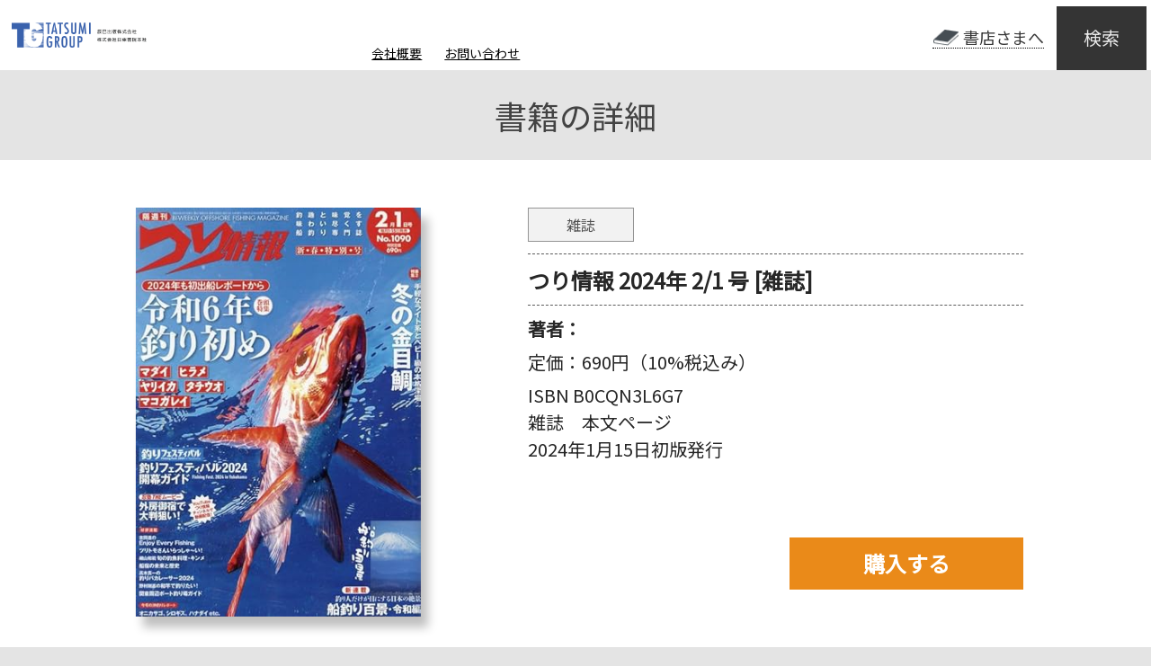

--- FILE ---
content_type: text/html; charset=UTF-8
request_url: https://tg-net.co.jp/tatsumi_book/16604/
body_size: 10453
content:
<!--
ファイル名はsingle-{カスタム投稿タイプのスラッグ名}.phpとする
カスタム投稿記事詳細ページ
-->

<!DOCTYPE html>
<html lang="ja">
<head>
    <meta charset="utf-8">
    <title>TG-net</title>
    <meta name="description" content="ディスクリプション">
    <meta name="viewport" content="width=device-width, initial-scale=1.0">
    <link rel="preconnect" href="https://fonts.googleapis.com">
    <link rel="preconnect" href="https://fonts.googleapis.com">
    <link rel="preconnect" href="https://fonts.gstatic.com" crossorigin>
    <link href="https://fonts.googleapis.com/css2?family=Noto+Sans+JP&display=swap" rel="stylesheet">
    <link rel="icon" type="image/x-icon" href="https://tg-net.co.jp/wp-content/themes/cusctom_theme/img/favicon.ico">
    <link rel='stylesheet' href='https://tg-net.co.jp/wp-content/themes/cusctom_theme/css/product.css?t=20230520'>    
		<!-- All in One SEO 4.9.0 - aioseo.com -->
	<meta name="robots" content="max-image-preview:large" />
	<link rel="canonical" href="https://tg-net.co.jp/tatsumi_book/16604/" />
	<meta name="generator" content="All in One SEO (AIOSEO) 4.9.0" />
		<meta property="og:locale" content="ja_JP" />
		<meta property="og:site_name" content="辰巳出版株式会社 – TG-NET 辰巳出版グループ" />
		<meta property="og:type" content="article" />
		<meta property="og:title" content="つり情報 2024年 2/1 号 [雑誌] – 辰巳出版株式会社" />
		<meta property="og:url" content="https://tg-net.co.jp/tatsumi_book/16604/" />
		<meta property="article:published_time" content="2024-01-14T16:00:52+00:00" />
		<meta property="article:modified_time" content="2024-01-14T16:00:52+00:00" />
		<meta name="twitter:card" content="summary" />
		<meta name="twitter:title" content="つり情報 2024年 2/1 号 [雑誌] – 辰巳出版株式会社" />
		<meta name="twitter:image" content="https://tg-net.co.jp/wp-content/uploads/2024/12/300_150.jpg" />
		<script type="application/ld+json" class="aioseo-schema">
			{"@context":"https:\/\/schema.org","@graph":[{"@type":"BreadcrumbList","@id":"https:\/\/tg-net.co.jp\/tatsumi_book\/16604\/#breadcrumblist","itemListElement":[{"@type":"ListItem","@id":"https:\/\/tg-net.co.jp#listItem","position":1,"name":"\u30db\u30fc\u30e0","item":"https:\/\/tg-net.co.jp","nextItem":{"@type":"ListItem","@id":"https:\/\/tg-net.co.jp\/tatsumi_book\/#listItem","name":"\u66f8\u7c4d"}},{"@type":"ListItem","@id":"https:\/\/tg-net.co.jp\/tatsumi_book\/#listItem","position":2,"name":"\u66f8\u7c4d","item":"https:\/\/tg-net.co.jp\/tatsumi_book\/","nextItem":{"@type":"ListItem","@id":"https:\/\/tg-net.co.jp\/tatsumi_book\/16604\/#listItem","name":"\u3064\u308a\u60c5\u5831 2024\u5e74 2\/1 \u53f7 [\u96d1\u8a8c]"},"previousItem":{"@type":"ListItem","@id":"https:\/\/tg-net.co.jp#listItem","name":"\u30db\u30fc\u30e0"}},{"@type":"ListItem","@id":"https:\/\/tg-net.co.jp\/tatsumi_book\/16604\/#listItem","position":3,"name":"\u3064\u308a\u60c5\u5831 2024\u5e74 2\/1 \u53f7 [\u96d1\u8a8c]","previousItem":{"@type":"ListItem","@id":"https:\/\/tg-net.co.jp\/tatsumi_book\/#listItem","name":"\u66f8\u7c4d"}}]},{"@type":"Organization","@id":"https:\/\/tg-net.co.jp\/#organization","name":"\u8fb0\u5df3\u51fa\u7248\u682a\u5f0f\u4f1a\u793e","description":"TG-NET \u8fb0\u5df3\u51fa\u7248\u30b0\u30eb\u30fc\u30d7","url":"https:\/\/tg-net.co.jp\/"},{"@type":"WebPage","@id":"https:\/\/tg-net.co.jp\/tatsumi_book\/16604\/#webpage","url":"https:\/\/tg-net.co.jp\/tatsumi_book\/16604\/","name":"\u3064\u308a\u60c5\u5831 2024\u5e74 2\/1 \u53f7 [\u96d1\u8a8c] \u2013 \u8fb0\u5df3\u51fa\u7248\u682a\u5f0f\u4f1a\u793e","inLanguage":"ja","isPartOf":{"@id":"https:\/\/tg-net.co.jp\/#website"},"breadcrumb":{"@id":"https:\/\/tg-net.co.jp\/tatsumi_book\/16604\/#breadcrumblist"},"datePublished":"2024-01-15T01:00:52+09:00","dateModified":"2024-01-15T01:00:52+09:00"},{"@type":"WebSite","@id":"https:\/\/tg-net.co.jp\/#website","url":"https:\/\/tg-net.co.jp\/","name":"\u8fb0\u5df3\u51fa\u7248\u682a\u5f0f\u4f1a\u793e","description":"TG-NET \u8fb0\u5df3\u51fa\u7248\u30b0\u30eb\u30fc\u30d7","inLanguage":"ja","publisher":{"@id":"https:\/\/tg-net.co.jp\/#organization"}}]}
		</script>
		<!-- All in One SEO -->

<link rel='dns-prefetch' href='//webfonts.xserver.jp' />
<link rel='dns-prefetch' href='//www.googletagmanager.com' />
<link rel="alternate" title="oEmbed (JSON)" type="application/json+oembed" href="https://tg-net.co.jp/wp-json/oembed/1.0/embed?url=https%3A%2F%2Ftg-net.co.jp%2Ftatsumi_book%2F16604%2F" />
<link rel="alternate" title="oEmbed (XML)" type="text/xml+oembed" href="https://tg-net.co.jp/wp-json/oembed/1.0/embed?url=https%3A%2F%2Ftg-net.co.jp%2Ftatsumi_book%2F16604%2F&#038;format=xml" />
<style id='wp-img-auto-sizes-contain-inline-css' type='text/css'>
img:is([sizes=auto i],[sizes^="auto," i]){contain-intrinsic-size:3000px 1500px}
/*# sourceURL=wp-img-auto-sizes-contain-inline-css */
</style>
<style id='wp-emoji-styles-inline-css' type='text/css'>

	img.wp-smiley, img.emoji {
		display: inline !important;
		border: none !important;
		box-shadow: none !important;
		height: 1em !important;
		width: 1em !important;
		margin: 0 0.07em !important;
		vertical-align: -0.1em !important;
		background: none !important;
		padding: 0 !important;
	}
/*# sourceURL=wp-emoji-styles-inline-css */
</style>
<style id='wp-block-library-inline-css' type='text/css'>
:root{--wp-block-synced-color:#7a00df;--wp-block-synced-color--rgb:122,0,223;--wp-bound-block-color:var(--wp-block-synced-color);--wp-editor-canvas-background:#ddd;--wp-admin-theme-color:#007cba;--wp-admin-theme-color--rgb:0,124,186;--wp-admin-theme-color-darker-10:#006ba1;--wp-admin-theme-color-darker-10--rgb:0,107,160.5;--wp-admin-theme-color-darker-20:#005a87;--wp-admin-theme-color-darker-20--rgb:0,90,135;--wp-admin-border-width-focus:2px}@media (min-resolution:192dpi){:root{--wp-admin-border-width-focus:1.5px}}.wp-element-button{cursor:pointer}:root .has-very-light-gray-background-color{background-color:#eee}:root .has-very-dark-gray-background-color{background-color:#313131}:root .has-very-light-gray-color{color:#eee}:root .has-very-dark-gray-color{color:#313131}:root .has-vivid-green-cyan-to-vivid-cyan-blue-gradient-background{background:linear-gradient(135deg,#00d084,#0693e3)}:root .has-purple-crush-gradient-background{background:linear-gradient(135deg,#34e2e4,#4721fb 50%,#ab1dfe)}:root .has-hazy-dawn-gradient-background{background:linear-gradient(135deg,#faaca8,#dad0ec)}:root .has-subdued-olive-gradient-background{background:linear-gradient(135deg,#fafae1,#67a671)}:root .has-atomic-cream-gradient-background{background:linear-gradient(135deg,#fdd79a,#004a59)}:root .has-nightshade-gradient-background{background:linear-gradient(135deg,#330968,#31cdcf)}:root .has-midnight-gradient-background{background:linear-gradient(135deg,#020381,#2874fc)}:root{--wp--preset--font-size--normal:16px;--wp--preset--font-size--huge:42px}.has-regular-font-size{font-size:1em}.has-larger-font-size{font-size:2.625em}.has-normal-font-size{font-size:var(--wp--preset--font-size--normal)}.has-huge-font-size{font-size:var(--wp--preset--font-size--huge)}.has-text-align-center{text-align:center}.has-text-align-left{text-align:left}.has-text-align-right{text-align:right}.has-fit-text{white-space:nowrap!important}#end-resizable-editor-section{display:none}.aligncenter{clear:both}.items-justified-left{justify-content:flex-start}.items-justified-center{justify-content:center}.items-justified-right{justify-content:flex-end}.items-justified-space-between{justify-content:space-between}.screen-reader-text{border:0;clip-path:inset(50%);height:1px;margin:-1px;overflow:hidden;padding:0;position:absolute;width:1px;word-wrap:normal!important}.screen-reader-text:focus{background-color:#ddd;clip-path:none;color:#444;display:block;font-size:1em;height:auto;left:5px;line-height:normal;padding:15px 23px 14px;text-decoration:none;top:5px;width:auto;z-index:100000}html :where(.has-border-color){border-style:solid}html :where([style*=border-top-color]){border-top-style:solid}html :where([style*=border-right-color]){border-right-style:solid}html :where([style*=border-bottom-color]){border-bottom-style:solid}html :where([style*=border-left-color]){border-left-style:solid}html :where([style*=border-width]){border-style:solid}html :where([style*=border-top-width]){border-top-style:solid}html :where([style*=border-right-width]){border-right-style:solid}html :where([style*=border-bottom-width]){border-bottom-style:solid}html :where([style*=border-left-width]){border-left-style:solid}html :where(img[class*=wp-image-]){height:auto;max-width:100%}:where(figure){margin:0 0 1em}html :where(.is-position-sticky){--wp-admin--admin-bar--position-offset:var(--wp-admin--admin-bar--height,0px)}@media screen and (max-width:600px){html :where(.is-position-sticky){--wp-admin--admin-bar--position-offset:0px}}

/*# sourceURL=wp-block-library-inline-css */
</style><style id='global-styles-inline-css' type='text/css'>
:root{--wp--preset--aspect-ratio--square: 1;--wp--preset--aspect-ratio--4-3: 4/3;--wp--preset--aspect-ratio--3-4: 3/4;--wp--preset--aspect-ratio--3-2: 3/2;--wp--preset--aspect-ratio--2-3: 2/3;--wp--preset--aspect-ratio--16-9: 16/9;--wp--preset--aspect-ratio--9-16: 9/16;--wp--preset--color--black: #000000;--wp--preset--color--cyan-bluish-gray: #abb8c3;--wp--preset--color--white: #ffffff;--wp--preset--color--pale-pink: #f78da7;--wp--preset--color--vivid-red: #cf2e2e;--wp--preset--color--luminous-vivid-orange: #ff6900;--wp--preset--color--luminous-vivid-amber: #fcb900;--wp--preset--color--light-green-cyan: #7bdcb5;--wp--preset--color--vivid-green-cyan: #00d084;--wp--preset--color--pale-cyan-blue: #8ed1fc;--wp--preset--color--vivid-cyan-blue: #0693e3;--wp--preset--color--vivid-purple: #9b51e0;--wp--preset--gradient--vivid-cyan-blue-to-vivid-purple: linear-gradient(135deg,rgb(6,147,227) 0%,rgb(155,81,224) 100%);--wp--preset--gradient--light-green-cyan-to-vivid-green-cyan: linear-gradient(135deg,rgb(122,220,180) 0%,rgb(0,208,130) 100%);--wp--preset--gradient--luminous-vivid-amber-to-luminous-vivid-orange: linear-gradient(135deg,rgb(252,185,0) 0%,rgb(255,105,0) 100%);--wp--preset--gradient--luminous-vivid-orange-to-vivid-red: linear-gradient(135deg,rgb(255,105,0) 0%,rgb(207,46,46) 100%);--wp--preset--gradient--very-light-gray-to-cyan-bluish-gray: linear-gradient(135deg,rgb(238,238,238) 0%,rgb(169,184,195) 100%);--wp--preset--gradient--cool-to-warm-spectrum: linear-gradient(135deg,rgb(74,234,220) 0%,rgb(151,120,209) 20%,rgb(207,42,186) 40%,rgb(238,44,130) 60%,rgb(251,105,98) 80%,rgb(254,248,76) 100%);--wp--preset--gradient--blush-light-purple: linear-gradient(135deg,rgb(255,206,236) 0%,rgb(152,150,240) 100%);--wp--preset--gradient--blush-bordeaux: linear-gradient(135deg,rgb(254,205,165) 0%,rgb(254,45,45) 50%,rgb(107,0,62) 100%);--wp--preset--gradient--luminous-dusk: linear-gradient(135deg,rgb(255,203,112) 0%,rgb(199,81,192) 50%,rgb(65,88,208) 100%);--wp--preset--gradient--pale-ocean: linear-gradient(135deg,rgb(255,245,203) 0%,rgb(182,227,212) 50%,rgb(51,167,181) 100%);--wp--preset--gradient--electric-grass: linear-gradient(135deg,rgb(202,248,128) 0%,rgb(113,206,126) 100%);--wp--preset--gradient--midnight: linear-gradient(135deg,rgb(2,3,129) 0%,rgb(40,116,252) 100%);--wp--preset--font-size--small: 13px;--wp--preset--font-size--medium: 20px;--wp--preset--font-size--large: 36px;--wp--preset--font-size--x-large: 42px;--wp--preset--spacing--20: 0.44rem;--wp--preset--spacing--30: 0.67rem;--wp--preset--spacing--40: 1rem;--wp--preset--spacing--50: 1.5rem;--wp--preset--spacing--60: 2.25rem;--wp--preset--spacing--70: 3.38rem;--wp--preset--spacing--80: 5.06rem;--wp--preset--shadow--natural: 6px 6px 9px rgba(0, 0, 0, 0.2);--wp--preset--shadow--deep: 12px 12px 50px rgba(0, 0, 0, 0.4);--wp--preset--shadow--sharp: 6px 6px 0px rgba(0, 0, 0, 0.2);--wp--preset--shadow--outlined: 6px 6px 0px -3px rgb(255, 255, 255), 6px 6px rgb(0, 0, 0);--wp--preset--shadow--crisp: 6px 6px 0px rgb(0, 0, 0);}:where(.is-layout-flex){gap: 0.5em;}:where(.is-layout-grid){gap: 0.5em;}body .is-layout-flex{display: flex;}.is-layout-flex{flex-wrap: wrap;align-items: center;}.is-layout-flex > :is(*, div){margin: 0;}body .is-layout-grid{display: grid;}.is-layout-grid > :is(*, div){margin: 0;}:where(.wp-block-columns.is-layout-flex){gap: 2em;}:where(.wp-block-columns.is-layout-grid){gap: 2em;}:where(.wp-block-post-template.is-layout-flex){gap: 1.25em;}:where(.wp-block-post-template.is-layout-grid){gap: 1.25em;}.has-black-color{color: var(--wp--preset--color--black) !important;}.has-cyan-bluish-gray-color{color: var(--wp--preset--color--cyan-bluish-gray) !important;}.has-white-color{color: var(--wp--preset--color--white) !important;}.has-pale-pink-color{color: var(--wp--preset--color--pale-pink) !important;}.has-vivid-red-color{color: var(--wp--preset--color--vivid-red) !important;}.has-luminous-vivid-orange-color{color: var(--wp--preset--color--luminous-vivid-orange) !important;}.has-luminous-vivid-amber-color{color: var(--wp--preset--color--luminous-vivid-amber) !important;}.has-light-green-cyan-color{color: var(--wp--preset--color--light-green-cyan) !important;}.has-vivid-green-cyan-color{color: var(--wp--preset--color--vivid-green-cyan) !important;}.has-pale-cyan-blue-color{color: var(--wp--preset--color--pale-cyan-blue) !important;}.has-vivid-cyan-blue-color{color: var(--wp--preset--color--vivid-cyan-blue) !important;}.has-vivid-purple-color{color: var(--wp--preset--color--vivid-purple) !important;}.has-black-background-color{background-color: var(--wp--preset--color--black) !important;}.has-cyan-bluish-gray-background-color{background-color: var(--wp--preset--color--cyan-bluish-gray) !important;}.has-white-background-color{background-color: var(--wp--preset--color--white) !important;}.has-pale-pink-background-color{background-color: var(--wp--preset--color--pale-pink) !important;}.has-vivid-red-background-color{background-color: var(--wp--preset--color--vivid-red) !important;}.has-luminous-vivid-orange-background-color{background-color: var(--wp--preset--color--luminous-vivid-orange) !important;}.has-luminous-vivid-amber-background-color{background-color: var(--wp--preset--color--luminous-vivid-amber) !important;}.has-light-green-cyan-background-color{background-color: var(--wp--preset--color--light-green-cyan) !important;}.has-vivid-green-cyan-background-color{background-color: var(--wp--preset--color--vivid-green-cyan) !important;}.has-pale-cyan-blue-background-color{background-color: var(--wp--preset--color--pale-cyan-blue) !important;}.has-vivid-cyan-blue-background-color{background-color: var(--wp--preset--color--vivid-cyan-blue) !important;}.has-vivid-purple-background-color{background-color: var(--wp--preset--color--vivid-purple) !important;}.has-black-border-color{border-color: var(--wp--preset--color--black) !important;}.has-cyan-bluish-gray-border-color{border-color: var(--wp--preset--color--cyan-bluish-gray) !important;}.has-white-border-color{border-color: var(--wp--preset--color--white) !important;}.has-pale-pink-border-color{border-color: var(--wp--preset--color--pale-pink) !important;}.has-vivid-red-border-color{border-color: var(--wp--preset--color--vivid-red) !important;}.has-luminous-vivid-orange-border-color{border-color: var(--wp--preset--color--luminous-vivid-orange) !important;}.has-luminous-vivid-amber-border-color{border-color: var(--wp--preset--color--luminous-vivid-amber) !important;}.has-light-green-cyan-border-color{border-color: var(--wp--preset--color--light-green-cyan) !important;}.has-vivid-green-cyan-border-color{border-color: var(--wp--preset--color--vivid-green-cyan) !important;}.has-pale-cyan-blue-border-color{border-color: var(--wp--preset--color--pale-cyan-blue) !important;}.has-vivid-cyan-blue-border-color{border-color: var(--wp--preset--color--vivid-cyan-blue) !important;}.has-vivid-purple-border-color{border-color: var(--wp--preset--color--vivid-purple) !important;}.has-vivid-cyan-blue-to-vivid-purple-gradient-background{background: var(--wp--preset--gradient--vivid-cyan-blue-to-vivid-purple) !important;}.has-light-green-cyan-to-vivid-green-cyan-gradient-background{background: var(--wp--preset--gradient--light-green-cyan-to-vivid-green-cyan) !important;}.has-luminous-vivid-amber-to-luminous-vivid-orange-gradient-background{background: var(--wp--preset--gradient--luminous-vivid-amber-to-luminous-vivid-orange) !important;}.has-luminous-vivid-orange-to-vivid-red-gradient-background{background: var(--wp--preset--gradient--luminous-vivid-orange-to-vivid-red) !important;}.has-very-light-gray-to-cyan-bluish-gray-gradient-background{background: var(--wp--preset--gradient--very-light-gray-to-cyan-bluish-gray) !important;}.has-cool-to-warm-spectrum-gradient-background{background: var(--wp--preset--gradient--cool-to-warm-spectrum) !important;}.has-blush-light-purple-gradient-background{background: var(--wp--preset--gradient--blush-light-purple) !important;}.has-blush-bordeaux-gradient-background{background: var(--wp--preset--gradient--blush-bordeaux) !important;}.has-luminous-dusk-gradient-background{background: var(--wp--preset--gradient--luminous-dusk) !important;}.has-pale-ocean-gradient-background{background: var(--wp--preset--gradient--pale-ocean) !important;}.has-electric-grass-gradient-background{background: var(--wp--preset--gradient--electric-grass) !important;}.has-midnight-gradient-background{background: var(--wp--preset--gradient--midnight) !important;}.has-small-font-size{font-size: var(--wp--preset--font-size--small) !important;}.has-medium-font-size{font-size: var(--wp--preset--font-size--medium) !important;}.has-large-font-size{font-size: var(--wp--preset--font-size--large) !important;}.has-x-large-font-size{font-size: var(--wp--preset--font-size--x-large) !important;}
/*# sourceURL=global-styles-inline-css */
</style>

<style id='classic-theme-styles-inline-css' type='text/css'>
/*! This file is auto-generated */
.wp-block-button__link{color:#fff;background-color:#32373c;border-radius:9999px;box-shadow:none;text-decoration:none;padding:calc(.667em + 2px) calc(1.333em + 2px);font-size:1.125em}.wp-block-file__button{background:#32373c;color:#fff;text-decoration:none}
/*# sourceURL=/wp-includes/css/classic-themes.min.css */
</style>
<link rel='stylesheet' id='contact-form-7-css' href='https://tg-net.co.jp/wp-content/plugins/contact-form-7/includes/css/styles.css?ver=6.1.3' type='text/css' media='all' />
<script type="text/javascript" src="https://tg-net.co.jp/wp-includes/js/jquery/jquery.min.js?ver=3.7.1" id="jquery-core-js"></script>
<script type="text/javascript" src="https://tg-net.co.jp/wp-includes/js/jquery/jquery-migrate.min.js?ver=3.4.1" id="jquery-migrate-js"></script>
<script type="text/javascript" src="//webfonts.xserver.jp/js/xserverv3.js?fadein=0&amp;ver=2.0.8" id="typesquare_std-js"></script>
<link rel="https://api.w.org/" href="https://tg-net.co.jp/wp-json/" /><link rel="EditURI" type="application/rsd+xml" title="RSD" href="https://tg-net.co.jp/xmlrpc.php?rsd" />
<meta name="generator" content="WordPress 6.9" />
<link rel='shortlink' href='https://tg-net.co.jp/?p=16604' />
<meta name="generator" content="Site Kit by Google 1.166.0" /><link rel="icon" href="https://tg-net.co.jp/wp-content/uploads/2021/10/cropped-tg_icom-32x32.png" sizes="32x32" />
<link rel="icon" href="https://tg-net.co.jp/wp-content/uploads/2021/10/cropped-tg_icom-192x192.png" sizes="192x192" />
<link rel="apple-touch-icon" href="https://tg-net.co.jp/wp-content/uploads/2021/10/cropped-tg_icom-180x180.png" />
<meta name="msapplication-TileImage" content="https://tg-net.co.jp/wp-content/uploads/2021/10/cropped-tg_icom-270x270.png" />
		<style type="text/css" id="wp-custom-css">
			.grecaptcha-badge { visibility: hidden; }

header .logo {
    width: 300px;
    margin-left: 13px;
}

/* sp用ロゴ */
@media screen and (max-width: 767px) {
header .logo {
    width: 220px;
    margin-left: 13px;
}
}		</style>
		    <!-- Global site tag (gtag.js) - Google Analytics -->
    <script async src="https://www.googletagmanager.com/gtag/js?id=G-CPDDHGK048"></script>
    <script>
        window.dataLayer = window.dataLayer || [];
        function gtag(){dataLayer.push(arguments);}
        gtag('js', new Date());

        gtag('config', 'G-CPDDHGK048');
    </script>
</head>
<body>
<div class="container">
    <header>
        <div class="header">
            <div class="logo">
                <a href="/"><img src="https://tg-net.co.jp/wp-content/themes/cusctom_theme/img/group_top_logo.png"></a>
            </div>
            <nav class="nav">
                <div class="nav_tobookstore">
                    <a href="/bookstore">書店さまへ</a>
                </div>
                <div class="nav_c-i">
                    <a href="/corporate" class="nav_c-i_company">会社概要</a>
                    <span class="sp">/</span>
                    <a href="/inquiry" class="nav_c-i_inquiry">お問い合わせ</a>
                </div>
                <div class="nav_search"><span>検索</span></div>
            </nav>
        </div>
        <div class="search">
    <form id="form" action="https://tg-net.co.jp/" method="get">
        <div class="search_select">
            <select name="index">
                <option value="title" selected>書名</option>
                <option value="author">著者名</option>
                <option value="isbn">ISBN</option>
                <option value="etc">その他</option>
            </select>
        </div>
        <div class="search_input">
            <input type="text" name="s" value="" placeholder="キーワードを入力して下さい">
        </div>
        <div class="search_button">
            <button type="submit"><img src="https://tg-net.co.jp/wp-content/themes/cusctom_theme/img/icon_search.svg"></button>
        </div>
    </form>
</div>

    </header>

    <main>
    <h1>書籍の詳細</h1>
    <div class="book">
        <div class="book_info"><div class="book_info_img"><img src="https://m.media-amazon.com/images/I/61fc1C8Dk8L._SL500_.jpg"></div><div class="book_info_detail"><div class="genre">雑誌</div><div class="title">つり情報 2024年 2/1 号 [雑誌]</div><div class="writer">著者：<span></span></div><div class="price">定価：<span>690円（10%税込み）</span></div><div class="isbm">ISBN B0CQN3L6G7</div><div class="page">雑誌　本文ページ</div><div class="date">2024年1月15日初版発行</div><div class="purchase"><div class="purchase_btn">購入する</div><div class="purchase_link"><div class="purchase_link_content"><p>購入先を以下から選んで<br class="sp">ご購入下さい。</p><a target="_blank" href="https://www.amazon.co.jp/dp/B0CQN3L6G7?tag=tgnet-22&#038;linkCode=osi&#038;th=1&#038;psc=1"><img src="https://tg-net.co.jp/wp-content/themes/cusctom_theme/img/btn_shop_amazon.png"></a><a target="_blank" href="https://hb.afl.rakuten.co.jp/hgc/21b2a2dd.425ffe30.21b2a2de.c67dd820/?pc=https://books.rakuten.co.jp/rb/17743891/?l-id=search-c-item-img-01"><img src="https://tg-net.co.jp/wp-content/themes/cusctom_theme/img/btn_shop_rakuten.png"></a></div></div><div class="purchase_overlay"></div></div><div class="tag"></div></div></div><div class="book_introduction"></div>    </div>
</main>
<!-- popup -->
<div id="adult_popup" class="popup mfp-hide">
    <div class="adult_popup_bg">
        <img src="https://tg-net.co.jp/wp-content/themes/cusctom_theme/img/warn.png">
    </div>
    <p class="adult_popup_text">アダルトコンテンツを含むページを開こうとしています。 18歳未満の方のアクセスは固くお断りします。 </p>
    <div class="adult_popup_submit " onclick="adultPopup_submit()"><span class="adult_popup_submit_text">18歳以上の方</span></div>
    <div class="adult_popup_cancel" onclick="adultPopup_close()">
        <span class="adult_popup_submit_text">18歳未満の方</span>
    </div>
</div>

<footer>
    <div class="footer_top">
        <div class="footer_top_logo"><img src="https://tg-net.co.jp/wp-content/themes/cusctom_theme/img/logo.png"></div>
		<div class="footer_top_address"><strong>辰巳出版株式会社　株式会社日東書院本社</strong></div>
        <div class="footer_top_address">辰巳出版株式会社 〒113-0033 東京都文京区本郷1-33-13春日町ビル5F<a href="/corporate#map">MAP</a></div>
        <div class="footer_top_inquiry sp">
            <a href="">お問い合わせ</a>
        </div>
        <div class="footer_top_border sp"></div>
    </div>
    <div class="footer_middle">
        <div class="footer_middle_inquiry">
            <a href="/inquiry">お問い合わせ</a>
        </div>
        <div class="footer_middle_sitemap">
            <div class="footer_middle_sitemap_list">
                <h2><span>▼</span>TOPページメニュー</h2><br>
                <a href="/#reccomend">おすすめ・ベストセラー一覧</a><br>
                <a href="/#newbook">新刊一覧</a><br>
                <a href="/#subscription">定期購読のご案内</a><br>
                <a href="/#news">お知らせ</a><br>
            </div>
            <div class="footer_middle_sitemap_list">
                <h2><span>▼</span>本を探す</h2><br>
                <a href="/?index=genre&s=暮らし・健康・子育て">暮らし・健康・子育て</a><br><a href="/?index=genre&s=雑誌">雑誌</a><br><a href="/?index=genre&s=趣味・実用">趣味・実用</a><br><a href="/?index=genre&s=ノンフィクション">ノンフィクション</a><br><a href="/?index=genre&s=スポーツ・アウトドア">スポーツ・アウトドア</a><br><a href="/?index=genre&s=人文・思想">人文・思想</a><br><a href="/?index=genre&s=エンターテイメント">エンターテイメント</a><br><a href="/?index=genre&s=文学・評論">文学・評論</a><br><a href="/?index=genre&s=科学・テクノロジー">科学・テクノロジー</a><br><a href="/?index=genre&s=アート・建築・デザイン">アート・建築・デザイン</a><br>            </div>
            <div class="footer_middle_sitemap_list">
                <h2><span>▼</span>書籍の紹介</h2><br>
                <a href="/?index=newbook&s=">新刊の紹介</a><br>
                <a href="/?index=reccomend&s=">おすすめの書籍</a><br>
            </div>
            <div class="footer_middle_sitemap_list">
                <h2><span>▼</span>書店さまへ</h2><br>
                <a href="/bookstore">書店様へ耳寄りな情報</a><br>
                <a href="/bookstore">販促物・注文書ダウンロード</a><br>
            </div>
            <div class="footer_middle_sitemap_list">
                <h2><span>▼</span>会社案内</h2><br>
                <a href="/corporate">会社概要</a><br>
            </div>
        </div>
        <div class="footer_middle_privacy">
            <a href="/privacy-policy">プライバシーポリシー</a>
        </div>
        <div class="footer_middle_totop">TOPへ</div>
    </div>
    <div class="footer_bottom">
        <p>Copyright TATSUMI PUBLISHING CO.,LTD./ <br class="sp">Nitto Shoin Honsha CO.,LTD</p>
    </div>
</footer>
</div>

<script src="https://tg-net.co.jp/wp-content/themes/cusctom_theme/js/jquery-3.6.0.min.js"></script>
<script src="https://tg-net.co.jp/wp-content/themes/cusctom_theme/js/slick.js"></script>
<script src="https://tg-net.co.jp/wp-content/themes/cusctom_theme/js/toppage.js"></script>
<script src="https://tg-net.co.jp/wp-content/themes/cusctom_theme/js/common.js"></script>
<script src="https://tg-net.co.jp/wp-content/themes/cusctom_theme/js/inquiry.js"></script>
<script type="speculationrules">
{"prefetch":[{"source":"document","where":{"and":[{"href_matches":"/*"},{"not":{"href_matches":["/wp-*.php","/wp-admin/*","/wp-content/uploads/*","/wp-content/*","/wp-content/plugins/*","/wp-content/themes/cusctom_theme/*","/*\\?(.+)"]}},{"not":{"selector_matches":"a[rel~=\"nofollow\"]"}},{"not":{"selector_matches":".no-prefetch, .no-prefetch a"}}]},"eagerness":"conservative"}]}
</script>
<script type="module"  src="https://tg-net.co.jp/wp-content/plugins/all-in-one-seo-pack/dist/Lite/assets/table-of-contents.95d0dfce.js?ver=4.9.0" id="aioseo/js/src/vue/standalone/blocks/table-of-contents/frontend.js-js"></script>
<script type="text/javascript" src="https://tg-net.co.jp/wp-includes/js/dist/hooks.min.js?ver=dd5603f07f9220ed27f1" id="wp-hooks-js"></script>
<script type="text/javascript" src="https://tg-net.co.jp/wp-includes/js/dist/i18n.min.js?ver=c26c3dc7bed366793375" id="wp-i18n-js"></script>
<script type="text/javascript" id="wp-i18n-js-after">
/* <![CDATA[ */
wp.i18n.setLocaleData( { 'text direction\u0004ltr': [ 'ltr' ] } );
//# sourceURL=wp-i18n-js-after
/* ]]> */
</script>
<script type="text/javascript" src="https://tg-net.co.jp/wp-content/plugins/contact-form-7/includes/swv/js/index.js?ver=6.1.3" id="swv-js"></script>
<script type="text/javascript" id="contact-form-7-js-translations">
/* <![CDATA[ */
( function( domain, translations ) {
	var localeData = translations.locale_data[ domain ] || translations.locale_data.messages;
	localeData[""].domain = domain;
	wp.i18n.setLocaleData( localeData, domain );
} )( "contact-form-7", {"translation-revision-date":"2025-10-29 09:23:50+0000","generator":"GlotPress\/4.0.3","domain":"messages","locale_data":{"messages":{"":{"domain":"messages","plural-forms":"nplurals=1; plural=0;","lang":"ja_JP"},"This contact form is placed in the wrong place.":["\u3053\u306e\u30b3\u30f3\u30bf\u30af\u30c8\u30d5\u30a9\u30fc\u30e0\u306f\u9593\u9055\u3063\u305f\u4f4d\u7f6e\u306b\u7f6e\u304b\u308c\u3066\u3044\u307e\u3059\u3002"],"Error:":["\u30a8\u30e9\u30fc:"]}},"comment":{"reference":"includes\/js\/index.js"}} );
//# sourceURL=contact-form-7-js-translations
/* ]]> */
</script>
<script type="text/javascript" id="contact-form-7-js-before">
/* <![CDATA[ */
var wpcf7 = {
    "api": {
        "root": "https:\/\/tg-net.co.jp\/wp-json\/",
        "namespace": "contact-form-7\/v1"
    }
};
//# sourceURL=contact-form-7-js-before
/* ]]> */
</script>
<script type="text/javascript" src="https://tg-net.co.jp/wp-content/plugins/contact-form-7/includes/js/index.js?ver=6.1.3" id="contact-form-7-js"></script>
<script type="text/javascript" src="https://www.google.com/recaptcha/api.js?render=6LfshEEqAAAAALBmUgNzLwRIhi8K_TxM9Gkp7vwl&amp;ver=3.0" id="google-recaptcha-js"></script>
<script type="text/javascript" src="https://tg-net.co.jp/wp-includes/js/dist/vendor/wp-polyfill.min.js?ver=3.15.0" id="wp-polyfill-js"></script>
<script type="text/javascript" id="wpcf7-recaptcha-js-before">
/* <![CDATA[ */
var wpcf7_recaptcha = {
    "sitekey": "6LfshEEqAAAAALBmUgNzLwRIhi8K_TxM9Gkp7vwl",
    "actions": {
        "homepage": "homepage",
        "contactform": "contactform"
    }
};
//# sourceURL=wpcf7-recaptcha-js-before
/* ]]> */
</script>
<script type="text/javascript" src="https://tg-net.co.jp/wp-content/plugins/contact-form-7/modules/recaptcha/index.js?ver=6.1.3" id="wpcf7-recaptcha-js"></script>
<script id="wp-emoji-settings" type="application/json">
{"baseUrl":"https://s.w.org/images/core/emoji/17.0.2/72x72/","ext":".png","svgUrl":"https://s.w.org/images/core/emoji/17.0.2/svg/","svgExt":".svg","source":{"concatemoji":"https://tg-net.co.jp/wp-includes/js/wp-emoji-release.min.js?ver=6.9"}}
</script>
<script type="module">
/* <![CDATA[ */
/*! This file is auto-generated */
const a=JSON.parse(document.getElementById("wp-emoji-settings").textContent),o=(window._wpemojiSettings=a,"wpEmojiSettingsSupports"),s=["flag","emoji"];function i(e){try{var t={supportTests:e,timestamp:(new Date).valueOf()};sessionStorage.setItem(o,JSON.stringify(t))}catch(e){}}function c(e,t,n){e.clearRect(0,0,e.canvas.width,e.canvas.height),e.fillText(t,0,0);t=new Uint32Array(e.getImageData(0,0,e.canvas.width,e.canvas.height).data);e.clearRect(0,0,e.canvas.width,e.canvas.height),e.fillText(n,0,0);const a=new Uint32Array(e.getImageData(0,0,e.canvas.width,e.canvas.height).data);return t.every((e,t)=>e===a[t])}function p(e,t){e.clearRect(0,0,e.canvas.width,e.canvas.height),e.fillText(t,0,0);var n=e.getImageData(16,16,1,1);for(let e=0;e<n.data.length;e++)if(0!==n.data[e])return!1;return!0}function u(e,t,n,a){switch(t){case"flag":return n(e,"\ud83c\udff3\ufe0f\u200d\u26a7\ufe0f","\ud83c\udff3\ufe0f\u200b\u26a7\ufe0f")?!1:!n(e,"\ud83c\udde8\ud83c\uddf6","\ud83c\udde8\u200b\ud83c\uddf6")&&!n(e,"\ud83c\udff4\udb40\udc67\udb40\udc62\udb40\udc65\udb40\udc6e\udb40\udc67\udb40\udc7f","\ud83c\udff4\u200b\udb40\udc67\u200b\udb40\udc62\u200b\udb40\udc65\u200b\udb40\udc6e\u200b\udb40\udc67\u200b\udb40\udc7f");case"emoji":return!a(e,"\ud83e\u1fac8")}return!1}function f(e,t,n,a){let r;const o=(r="undefined"!=typeof WorkerGlobalScope&&self instanceof WorkerGlobalScope?new OffscreenCanvas(300,150):document.createElement("canvas")).getContext("2d",{willReadFrequently:!0}),s=(o.textBaseline="top",o.font="600 32px Arial",{});return e.forEach(e=>{s[e]=t(o,e,n,a)}),s}function r(e){var t=document.createElement("script");t.src=e,t.defer=!0,document.head.appendChild(t)}a.supports={everything:!0,everythingExceptFlag:!0},new Promise(t=>{let n=function(){try{var e=JSON.parse(sessionStorage.getItem(o));if("object"==typeof e&&"number"==typeof e.timestamp&&(new Date).valueOf()<e.timestamp+604800&&"object"==typeof e.supportTests)return e.supportTests}catch(e){}return null}();if(!n){if("undefined"!=typeof Worker&&"undefined"!=typeof OffscreenCanvas&&"undefined"!=typeof URL&&URL.createObjectURL&&"undefined"!=typeof Blob)try{var e="postMessage("+f.toString()+"("+[JSON.stringify(s),u.toString(),c.toString(),p.toString()].join(",")+"));",a=new Blob([e],{type:"text/javascript"});const r=new Worker(URL.createObjectURL(a),{name:"wpTestEmojiSupports"});return void(r.onmessage=e=>{i(n=e.data),r.terminate(),t(n)})}catch(e){}i(n=f(s,u,c,p))}t(n)}).then(e=>{for(const n in e)a.supports[n]=e[n],a.supports.everything=a.supports.everything&&a.supports[n],"flag"!==n&&(a.supports.everythingExceptFlag=a.supports.everythingExceptFlag&&a.supports[n]);var t;a.supports.everythingExceptFlag=a.supports.everythingExceptFlag&&!a.supports.flag,a.supports.everything||((t=a.source||{}).concatemoji?r(t.concatemoji):t.wpemoji&&t.twemoji&&(r(t.twemoji),r(t.wpemoji)))});
//# sourceURL=https://tg-net.co.jp/wp-includes/js/wp-emoji-loader.min.js
/* ]]> */
</script>
<script type="text/javascript">
window.addEventListener("load", function(event) {
jQuery(".cfx_form_main,.wpcf7-form,.wpforms-form,.gform_wrapper form").each(function(){
var form=jQuery(this); 
var screen_width=""; var screen_height="";
 if(screen_width == ""){
 if(screen){
   screen_width=screen.width;  
 }else{
     screen_width=jQuery(window).width();
 }    }  
  if(screen_height == ""){
 if(screen){
   screen_height=screen.height;  
 }else{
     screen_height=jQuery(window).height();
 }    }
form.append('<input type="hidden" name="vx_width" value="'+screen_width+'">');
form.append('<input type="hidden" name="vx_height" value="'+screen_height+'">');
form.append('<input type="hidden" name="vx_url" value="'+window.location.href+'">');  
}); 

});
</script> 
<!-- Magnific Popup core CSS file -->
<link rel="stylesheet" href="https://tg-net.co.jp/wp-content/themes/cusctom_theme/css/popup.css">
<link rel="stylesheet" href="https://tg-net.co.jp/wp-content/themes/cusctom_theme/css/magnific-popup.css">
<!-- Magnific Popup core JS file -->
<script src="https://tg-net.co.jp/wp-content/themes/cusctom_theme/js/jquery.magnific-popup.js"></script>
<script >
    /*adult */
    window.adult = "";
    function adultPopup_open(url){
        window.adult = url;

        $.magnificPopup.open(
            {
                items:{
                    src: '#adult_popup',
                    type:'inline'
                }
            });
    }
    function adultPopup_submit(){
        location.href = window.adult;
        $.magnificPopup.close();
    }
    function adultPopup_close(){
        $.magnificPopup.close();
    }
</script>
</body>
</html>


--- FILE ---
content_type: text/html; charset=utf-8
request_url: https://www.google.com/recaptcha/api2/anchor?ar=1&k=6LfshEEqAAAAALBmUgNzLwRIhi8K_TxM9Gkp7vwl&co=aHR0cHM6Ly90Zy1uZXQuY28uanA6NDQz&hl=en&v=PoyoqOPhxBO7pBk68S4YbpHZ&size=invisible&anchor-ms=20000&execute-ms=30000&cb=b74v6h42wjr0
body_size: 48636
content:
<!DOCTYPE HTML><html dir="ltr" lang="en"><head><meta http-equiv="Content-Type" content="text/html; charset=UTF-8">
<meta http-equiv="X-UA-Compatible" content="IE=edge">
<title>reCAPTCHA</title>
<style type="text/css">
/* cyrillic-ext */
@font-face {
  font-family: 'Roboto';
  font-style: normal;
  font-weight: 400;
  font-stretch: 100%;
  src: url(//fonts.gstatic.com/s/roboto/v48/KFO7CnqEu92Fr1ME7kSn66aGLdTylUAMa3GUBHMdazTgWw.woff2) format('woff2');
  unicode-range: U+0460-052F, U+1C80-1C8A, U+20B4, U+2DE0-2DFF, U+A640-A69F, U+FE2E-FE2F;
}
/* cyrillic */
@font-face {
  font-family: 'Roboto';
  font-style: normal;
  font-weight: 400;
  font-stretch: 100%;
  src: url(//fonts.gstatic.com/s/roboto/v48/KFO7CnqEu92Fr1ME7kSn66aGLdTylUAMa3iUBHMdazTgWw.woff2) format('woff2');
  unicode-range: U+0301, U+0400-045F, U+0490-0491, U+04B0-04B1, U+2116;
}
/* greek-ext */
@font-face {
  font-family: 'Roboto';
  font-style: normal;
  font-weight: 400;
  font-stretch: 100%;
  src: url(//fonts.gstatic.com/s/roboto/v48/KFO7CnqEu92Fr1ME7kSn66aGLdTylUAMa3CUBHMdazTgWw.woff2) format('woff2');
  unicode-range: U+1F00-1FFF;
}
/* greek */
@font-face {
  font-family: 'Roboto';
  font-style: normal;
  font-weight: 400;
  font-stretch: 100%;
  src: url(//fonts.gstatic.com/s/roboto/v48/KFO7CnqEu92Fr1ME7kSn66aGLdTylUAMa3-UBHMdazTgWw.woff2) format('woff2');
  unicode-range: U+0370-0377, U+037A-037F, U+0384-038A, U+038C, U+038E-03A1, U+03A3-03FF;
}
/* math */
@font-face {
  font-family: 'Roboto';
  font-style: normal;
  font-weight: 400;
  font-stretch: 100%;
  src: url(//fonts.gstatic.com/s/roboto/v48/KFO7CnqEu92Fr1ME7kSn66aGLdTylUAMawCUBHMdazTgWw.woff2) format('woff2');
  unicode-range: U+0302-0303, U+0305, U+0307-0308, U+0310, U+0312, U+0315, U+031A, U+0326-0327, U+032C, U+032F-0330, U+0332-0333, U+0338, U+033A, U+0346, U+034D, U+0391-03A1, U+03A3-03A9, U+03B1-03C9, U+03D1, U+03D5-03D6, U+03F0-03F1, U+03F4-03F5, U+2016-2017, U+2034-2038, U+203C, U+2040, U+2043, U+2047, U+2050, U+2057, U+205F, U+2070-2071, U+2074-208E, U+2090-209C, U+20D0-20DC, U+20E1, U+20E5-20EF, U+2100-2112, U+2114-2115, U+2117-2121, U+2123-214F, U+2190, U+2192, U+2194-21AE, U+21B0-21E5, U+21F1-21F2, U+21F4-2211, U+2213-2214, U+2216-22FF, U+2308-230B, U+2310, U+2319, U+231C-2321, U+2336-237A, U+237C, U+2395, U+239B-23B7, U+23D0, U+23DC-23E1, U+2474-2475, U+25AF, U+25B3, U+25B7, U+25BD, U+25C1, U+25CA, U+25CC, U+25FB, U+266D-266F, U+27C0-27FF, U+2900-2AFF, U+2B0E-2B11, U+2B30-2B4C, U+2BFE, U+3030, U+FF5B, U+FF5D, U+1D400-1D7FF, U+1EE00-1EEFF;
}
/* symbols */
@font-face {
  font-family: 'Roboto';
  font-style: normal;
  font-weight: 400;
  font-stretch: 100%;
  src: url(//fonts.gstatic.com/s/roboto/v48/KFO7CnqEu92Fr1ME7kSn66aGLdTylUAMaxKUBHMdazTgWw.woff2) format('woff2');
  unicode-range: U+0001-000C, U+000E-001F, U+007F-009F, U+20DD-20E0, U+20E2-20E4, U+2150-218F, U+2190, U+2192, U+2194-2199, U+21AF, U+21E6-21F0, U+21F3, U+2218-2219, U+2299, U+22C4-22C6, U+2300-243F, U+2440-244A, U+2460-24FF, U+25A0-27BF, U+2800-28FF, U+2921-2922, U+2981, U+29BF, U+29EB, U+2B00-2BFF, U+4DC0-4DFF, U+FFF9-FFFB, U+10140-1018E, U+10190-1019C, U+101A0, U+101D0-101FD, U+102E0-102FB, U+10E60-10E7E, U+1D2C0-1D2D3, U+1D2E0-1D37F, U+1F000-1F0FF, U+1F100-1F1AD, U+1F1E6-1F1FF, U+1F30D-1F30F, U+1F315, U+1F31C, U+1F31E, U+1F320-1F32C, U+1F336, U+1F378, U+1F37D, U+1F382, U+1F393-1F39F, U+1F3A7-1F3A8, U+1F3AC-1F3AF, U+1F3C2, U+1F3C4-1F3C6, U+1F3CA-1F3CE, U+1F3D4-1F3E0, U+1F3ED, U+1F3F1-1F3F3, U+1F3F5-1F3F7, U+1F408, U+1F415, U+1F41F, U+1F426, U+1F43F, U+1F441-1F442, U+1F444, U+1F446-1F449, U+1F44C-1F44E, U+1F453, U+1F46A, U+1F47D, U+1F4A3, U+1F4B0, U+1F4B3, U+1F4B9, U+1F4BB, U+1F4BF, U+1F4C8-1F4CB, U+1F4D6, U+1F4DA, U+1F4DF, U+1F4E3-1F4E6, U+1F4EA-1F4ED, U+1F4F7, U+1F4F9-1F4FB, U+1F4FD-1F4FE, U+1F503, U+1F507-1F50B, U+1F50D, U+1F512-1F513, U+1F53E-1F54A, U+1F54F-1F5FA, U+1F610, U+1F650-1F67F, U+1F687, U+1F68D, U+1F691, U+1F694, U+1F698, U+1F6AD, U+1F6B2, U+1F6B9-1F6BA, U+1F6BC, U+1F6C6-1F6CF, U+1F6D3-1F6D7, U+1F6E0-1F6EA, U+1F6F0-1F6F3, U+1F6F7-1F6FC, U+1F700-1F7FF, U+1F800-1F80B, U+1F810-1F847, U+1F850-1F859, U+1F860-1F887, U+1F890-1F8AD, U+1F8B0-1F8BB, U+1F8C0-1F8C1, U+1F900-1F90B, U+1F93B, U+1F946, U+1F984, U+1F996, U+1F9E9, U+1FA00-1FA6F, U+1FA70-1FA7C, U+1FA80-1FA89, U+1FA8F-1FAC6, U+1FACE-1FADC, U+1FADF-1FAE9, U+1FAF0-1FAF8, U+1FB00-1FBFF;
}
/* vietnamese */
@font-face {
  font-family: 'Roboto';
  font-style: normal;
  font-weight: 400;
  font-stretch: 100%;
  src: url(//fonts.gstatic.com/s/roboto/v48/KFO7CnqEu92Fr1ME7kSn66aGLdTylUAMa3OUBHMdazTgWw.woff2) format('woff2');
  unicode-range: U+0102-0103, U+0110-0111, U+0128-0129, U+0168-0169, U+01A0-01A1, U+01AF-01B0, U+0300-0301, U+0303-0304, U+0308-0309, U+0323, U+0329, U+1EA0-1EF9, U+20AB;
}
/* latin-ext */
@font-face {
  font-family: 'Roboto';
  font-style: normal;
  font-weight: 400;
  font-stretch: 100%;
  src: url(//fonts.gstatic.com/s/roboto/v48/KFO7CnqEu92Fr1ME7kSn66aGLdTylUAMa3KUBHMdazTgWw.woff2) format('woff2');
  unicode-range: U+0100-02BA, U+02BD-02C5, U+02C7-02CC, U+02CE-02D7, U+02DD-02FF, U+0304, U+0308, U+0329, U+1D00-1DBF, U+1E00-1E9F, U+1EF2-1EFF, U+2020, U+20A0-20AB, U+20AD-20C0, U+2113, U+2C60-2C7F, U+A720-A7FF;
}
/* latin */
@font-face {
  font-family: 'Roboto';
  font-style: normal;
  font-weight: 400;
  font-stretch: 100%;
  src: url(//fonts.gstatic.com/s/roboto/v48/KFO7CnqEu92Fr1ME7kSn66aGLdTylUAMa3yUBHMdazQ.woff2) format('woff2');
  unicode-range: U+0000-00FF, U+0131, U+0152-0153, U+02BB-02BC, U+02C6, U+02DA, U+02DC, U+0304, U+0308, U+0329, U+2000-206F, U+20AC, U+2122, U+2191, U+2193, U+2212, U+2215, U+FEFF, U+FFFD;
}
/* cyrillic-ext */
@font-face {
  font-family: 'Roboto';
  font-style: normal;
  font-weight: 500;
  font-stretch: 100%;
  src: url(//fonts.gstatic.com/s/roboto/v48/KFO7CnqEu92Fr1ME7kSn66aGLdTylUAMa3GUBHMdazTgWw.woff2) format('woff2');
  unicode-range: U+0460-052F, U+1C80-1C8A, U+20B4, U+2DE0-2DFF, U+A640-A69F, U+FE2E-FE2F;
}
/* cyrillic */
@font-face {
  font-family: 'Roboto';
  font-style: normal;
  font-weight: 500;
  font-stretch: 100%;
  src: url(//fonts.gstatic.com/s/roboto/v48/KFO7CnqEu92Fr1ME7kSn66aGLdTylUAMa3iUBHMdazTgWw.woff2) format('woff2');
  unicode-range: U+0301, U+0400-045F, U+0490-0491, U+04B0-04B1, U+2116;
}
/* greek-ext */
@font-face {
  font-family: 'Roboto';
  font-style: normal;
  font-weight: 500;
  font-stretch: 100%;
  src: url(//fonts.gstatic.com/s/roboto/v48/KFO7CnqEu92Fr1ME7kSn66aGLdTylUAMa3CUBHMdazTgWw.woff2) format('woff2');
  unicode-range: U+1F00-1FFF;
}
/* greek */
@font-face {
  font-family: 'Roboto';
  font-style: normal;
  font-weight: 500;
  font-stretch: 100%;
  src: url(//fonts.gstatic.com/s/roboto/v48/KFO7CnqEu92Fr1ME7kSn66aGLdTylUAMa3-UBHMdazTgWw.woff2) format('woff2');
  unicode-range: U+0370-0377, U+037A-037F, U+0384-038A, U+038C, U+038E-03A1, U+03A3-03FF;
}
/* math */
@font-face {
  font-family: 'Roboto';
  font-style: normal;
  font-weight: 500;
  font-stretch: 100%;
  src: url(//fonts.gstatic.com/s/roboto/v48/KFO7CnqEu92Fr1ME7kSn66aGLdTylUAMawCUBHMdazTgWw.woff2) format('woff2');
  unicode-range: U+0302-0303, U+0305, U+0307-0308, U+0310, U+0312, U+0315, U+031A, U+0326-0327, U+032C, U+032F-0330, U+0332-0333, U+0338, U+033A, U+0346, U+034D, U+0391-03A1, U+03A3-03A9, U+03B1-03C9, U+03D1, U+03D5-03D6, U+03F0-03F1, U+03F4-03F5, U+2016-2017, U+2034-2038, U+203C, U+2040, U+2043, U+2047, U+2050, U+2057, U+205F, U+2070-2071, U+2074-208E, U+2090-209C, U+20D0-20DC, U+20E1, U+20E5-20EF, U+2100-2112, U+2114-2115, U+2117-2121, U+2123-214F, U+2190, U+2192, U+2194-21AE, U+21B0-21E5, U+21F1-21F2, U+21F4-2211, U+2213-2214, U+2216-22FF, U+2308-230B, U+2310, U+2319, U+231C-2321, U+2336-237A, U+237C, U+2395, U+239B-23B7, U+23D0, U+23DC-23E1, U+2474-2475, U+25AF, U+25B3, U+25B7, U+25BD, U+25C1, U+25CA, U+25CC, U+25FB, U+266D-266F, U+27C0-27FF, U+2900-2AFF, U+2B0E-2B11, U+2B30-2B4C, U+2BFE, U+3030, U+FF5B, U+FF5D, U+1D400-1D7FF, U+1EE00-1EEFF;
}
/* symbols */
@font-face {
  font-family: 'Roboto';
  font-style: normal;
  font-weight: 500;
  font-stretch: 100%;
  src: url(//fonts.gstatic.com/s/roboto/v48/KFO7CnqEu92Fr1ME7kSn66aGLdTylUAMaxKUBHMdazTgWw.woff2) format('woff2');
  unicode-range: U+0001-000C, U+000E-001F, U+007F-009F, U+20DD-20E0, U+20E2-20E4, U+2150-218F, U+2190, U+2192, U+2194-2199, U+21AF, U+21E6-21F0, U+21F3, U+2218-2219, U+2299, U+22C4-22C6, U+2300-243F, U+2440-244A, U+2460-24FF, U+25A0-27BF, U+2800-28FF, U+2921-2922, U+2981, U+29BF, U+29EB, U+2B00-2BFF, U+4DC0-4DFF, U+FFF9-FFFB, U+10140-1018E, U+10190-1019C, U+101A0, U+101D0-101FD, U+102E0-102FB, U+10E60-10E7E, U+1D2C0-1D2D3, U+1D2E0-1D37F, U+1F000-1F0FF, U+1F100-1F1AD, U+1F1E6-1F1FF, U+1F30D-1F30F, U+1F315, U+1F31C, U+1F31E, U+1F320-1F32C, U+1F336, U+1F378, U+1F37D, U+1F382, U+1F393-1F39F, U+1F3A7-1F3A8, U+1F3AC-1F3AF, U+1F3C2, U+1F3C4-1F3C6, U+1F3CA-1F3CE, U+1F3D4-1F3E0, U+1F3ED, U+1F3F1-1F3F3, U+1F3F5-1F3F7, U+1F408, U+1F415, U+1F41F, U+1F426, U+1F43F, U+1F441-1F442, U+1F444, U+1F446-1F449, U+1F44C-1F44E, U+1F453, U+1F46A, U+1F47D, U+1F4A3, U+1F4B0, U+1F4B3, U+1F4B9, U+1F4BB, U+1F4BF, U+1F4C8-1F4CB, U+1F4D6, U+1F4DA, U+1F4DF, U+1F4E3-1F4E6, U+1F4EA-1F4ED, U+1F4F7, U+1F4F9-1F4FB, U+1F4FD-1F4FE, U+1F503, U+1F507-1F50B, U+1F50D, U+1F512-1F513, U+1F53E-1F54A, U+1F54F-1F5FA, U+1F610, U+1F650-1F67F, U+1F687, U+1F68D, U+1F691, U+1F694, U+1F698, U+1F6AD, U+1F6B2, U+1F6B9-1F6BA, U+1F6BC, U+1F6C6-1F6CF, U+1F6D3-1F6D7, U+1F6E0-1F6EA, U+1F6F0-1F6F3, U+1F6F7-1F6FC, U+1F700-1F7FF, U+1F800-1F80B, U+1F810-1F847, U+1F850-1F859, U+1F860-1F887, U+1F890-1F8AD, U+1F8B0-1F8BB, U+1F8C0-1F8C1, U+1F900-1F90B, U+1F93B, U+1F946, U+1F984, U+1F996, U+1F9E9, U+1FA00-1FA6F, U+1FA70-1FA7C, U+1FA80-1FA89, U+1FA8F-1FAC6, U+1FACE-1FADC, U+1FADF-1FAE9, U+1FAF0-1FAF8, U+1FB00-1FBFF;
}
/* vietnamese */
@font-face {
  font-family: 'Roboto';
  font-style: normal;
  font-weight: 500;
  font-stretch: 100%;
  src: url(//fonts.gstatic.com/s/roboto/v48/KFO7CnqEu92Fr1ME7kSn66aGLdTylUAMa3OUBHMdazTgWw.woff2) format('woff2');
  unicode-range: U+0102-0103, U+0110-0111, U+0128-0129, U+0168-0169, U+01A0-01A1, U+01AF-01B0, U+0300-0301, U+0303-0304, U+0308-0309, U+0323, U+0329, U+1EA0-1EF9, U+20AB;
}
/* latin-ext */
@font-face {
  font-family: 'Roboto';
  font-style: normal;
  font-weight: 500;
  font-stretch: 100%;
  src: url(//fonts.gstatic.com/s/roboto/v48/KFO7CnqEu92Fr1ME7kSn66aGLdTylUAMa3KUBHMdazTgWw.woff2) format('woff2');
  unicode-range: U+0100-02BA, U+02BD-02C5, U+02C7-02CC, U+02CE-02D7, U+02DD-02FF, U+0304, U+0308, U+0329, U+1D00-1DBF, U+1E00-1E9F, U+1EF2-1EFF, U+2020, U+20A0-20AB, U+20AD-20C0, U+2113, U+2C60-2C7F, U+A720-A7FF;
}
/* latin */
@font-face {
  font-family: 'Roboto';
  font-style: normal;
  font-weight: 500;
  font-stretch: 100%;
  src: url(//fonts.gstatic.com/s/roboto/v48/KFO7CnqEu92Fr1ME7kSn66aGLdTylUAMa3yUBHMdazQ.woff2) format('woff2');
  unicode-range: U+0000-00FF, U+0131, U+0152-0153, U+02BB-02BC, U+02C6, U+02DA, U+02DC, U+0304, U+0308, U+0329, U+2000-206F, U+20AC, U+2122, U+2191, U+2193, U+2212, U+2215, U+FEFF, U+FFFD;
}
/* cyrillic-ext */
@font-face {
  font-family: 'Roboto';
  font-style: normal;
  font-weight: 900;
  font-stretch: 100%;
  src: url(//fonts.gstatic.com/s/roboto/v48/KFO7CnqEu92Fr1ME7kSn66aGLdTylUAMa3GUBHMdazTgWw.woff2) format('woff2');
  unicode-range: U+0460-052F, U+1C80-1C8A, U+20B4, U+2DE0-2DFF, U+A640-A69F, U+FE2E-FE2F;
}
/* cyrillic */
@font-face {
  font-family: 'Roboto';
  font-style: normal;
  font-weight: 900;
  font-stretch: 100%;
  src: url(//fonts.gstatic.com/s/roboto/v48/KFO7CnqEu92Fr1ME7kSn66aGLdTylUAMa3iUBHMdazTgWw.woff2) format('woff2');
  unicode-range: U+0301, U+0400-045F, U+0490-0491, U+04B0-04B1, U+2116;
}
/* greek-ext */
@font-face {
  font-family: 'Roboto';
  font-style: normal;
  font-weight: 900;
  font-stretch: 100%;
  src: url(//fonts.gstatic.com/s/roboto/v48/KFO7CnqEu92Fr1ME7kSn66aGLdTylUAMa3CUBHMdazTgWw.woff2) format('woff2');
  unicode-range: U+1F00-1FFF;
}
/* greek */
@font-face {
  font-family: 'Roboto';
  font-style: normal;
  font-weight: 900;
  font-stretch: 100%;
  src: url(//fonts.gstatic.com/s/roboto/v48/KFO7CnqEu92Fr1ME7kSn66aGLdTylUAMa3-UBHMdazTgWw.woff2) format('woff2');
  unicode-range: U+0370-0377, U+037A-037F, U+0384-038A, U+038C, U+038E-03A1, U+03A3-03FF;
}
/* math */
@font-face {
  font-family: 'Roboto';
  font-style: normal;
  font-weight: 900;
  font-stretch: 100%;
  src: url(//fonts.gstatic.com/s/roboto/v48/KFO7CnqEu92Fr1ME7kSn66aGLdTylUAMawCUBHMdazTgWw.woff2) format('woff2');
  unicode-range: U+0302-0303, U+0305, U+0307-0308, U+0310, U+0312, U+0315, U+031A, U+0326-0327, U+032C, U+032F-0330, U+0332-0333, U+0338, U+033A, U+0346, U+034D, U+0391-03A1, U+03A3-03A9, U+03B1-03C9, U+03D1, U+03D5-03D6, U+03F0-03F1, U+03F4-03F5, U+2016-2017, U+2034-2038, U+203C, U+2040, U+2043, U+2047, U+2050, U+2057, U+205F, U+2070-2071, U+2074-208E, U+2090-209C, U+20D0-20DC, U+20E1, U+20E5-20EF, U+2100-2112, U+2114-2115, U+2117-2121, U+2123-214F, U+2190, U+2192, U+2194-21AE, U+21B0-21E5, U+21F1-21F2, U+21F4-2211, U+2213-2214, U+2216-22FF, U+2308-230B, U+2310, U+2319, U+231C-2321, U+2336-237A, U+237C, U+2395, U+239B-23B7, U+23D0, U+23DC-23E1, U+2474-2475, U+25AF, U+25B3, U+25B7, U+25BD, U+25C1, U+25CA, U+25CC, U+25FB, U+266D-266F, U+27C0-27FF, U+2900-2AFF, U+2B0E-2B11, U+2B30-2B4C, U+2BFE, U+3030, U+FF5B, U+FF5D, U+1D400-1D7FF, U+1EE00-1EEFF;
}
/* symbols */
@font-face {
  font-family: 'Roboto';
  font-style: normal;
  font-weight: 900;
  font-stretch: 100%;
  src: url(//fonts.gstatic.com/s/roboto/v48/KFO7CnqEu92Fr1ME7kSn66aGLdTylUAMaxKUBHMdazTgWw.woff2) format('woff2');
  unicode-range: U+0001-000C, U+000E-001F, U+007F-009F, U+20DD-20E0, U+20E2-20E4, U+2150-218F, U+2190, U+2192, U+2194-2199, U+21AF, U+21E6-21F0, U+21F3, U+2218-2219, U+2299, U+22C4-22C6, U+2300-243F, U+2440-244A, U+2460-24FF, U+25A0-27BF, U+2800-28FF, U+2921-2922, U+2981, U+29BF, U+29EB, U+2B00-2BFF, U+4DC0-4DFF, U+FFF9-FFFB, U+10140-1018E, U+10190-1019C, U+101A0, U+101D0-101FD, U+102E0-102FB, U+10E60-10E7E, U+1D2C0-1D2D3, U+1D2E0-1D37F, U+1F000-1F0FF, U+1F100-1F1AD, U+1F1E6-1F1FF, U+1F30D-1F30F, U+1F315, U+1F31C, U+1F31E, U+1F320-1F32C, U+1F336, U+1F378, U+1F37D, U+1F382, U+1F393-1F39F, U+1F3A7-1F3A8, U+1F3AC-1F3AF, U+1F3C2, U+1F3C4-1F3C6, U+1F3CA-1F3CE, U+1F3D4-1F3E0, U+1F3ED, U+1F3F1-1F3F3, U+1F3F5-1F3F7, U+1F408, U+1F415, U+1F41F, U+1F426, U+1F43F, U+1F441-1F442, U+1F444, U+1F446-1F449, U+1F44C-1F44E, U+1F453, U+1F46A, U+1F47D, U+1F4A3, U+1F4B0, U+1F4B3, U+1F4B9, U+1F4BB, U+1F4BF, U+1F4C8-1F4CB, U+1F4D6, U+1F4DA, U+1F4DF, U+1F4E3-1F4E6, U+1F4EA-1F4ED, U+1F4F7, U+1F4F9-1F4FB, U+1F4FD-1F4FE, U+1F503, U+1F507-1F50B, U+1F50D, U+1F512-1F513, U+1F53E-1F54A, U+1F54F-1F5FA, U+1F610, U+1F650-1F67F, U+1F687, U+1F68D, U+1F691, U+1F694, U+1F698, U+1F6AD, U+1F6B2, U+1F6B9-1F6BA, U+1F6BC, U+1F6C6-1F6CF, U+1F6D3-1F6D7, U+1F6E0-1F6EA, U+1F6F0-1F6F3, U+1F6F7-1F6FC, U+1F700-1F7FF, U+1F800-1F80B, U+1F810-1F847, U+1F850-1F859, U+1F860-1F887, U+1F890-1F8AD, U+1F8B0-1F8BB, U+1F8C0-1F8C1, U+1F900-1F90B, U+1F93B, U+1F946, U+1F984, U+1F996, U+1F9E9, U+1FA00-1FA6F, U+1FA70-1FA7C, U+1FA80-1FA89, U+1FA8F-1FAC6, U+1FACE-1FADC, U+1FADF-1FAE9, U+1FAF0-1FAF8, U+1FB00-1FBFF;
}
/* vietnamese */
@font-face {
  font-family: 'Roboto';
  font-style: normal;
  font-weight: 900;
  font-stretch: 100%;
  src: url(//fonts.gstatic.com/s/roboto/v48/KFO7CnqEu92Fr1ME7kSn66aGLdTylUAMa3OUBHMdazTgWw.woff2) format('woff2');
  unicode-range: U+0102-0103, U+0110-0111, U+0128-0129, U+0168-0169, U+01A0-01A1, U+01AF-01B0, U+0300-0301, U+0303-0304, U+0308-0309, U+0323, U+0329, U+1EA0-1EF9, U+20AB;
}
/* latin-ext */
@font-face {
  font-family: 'Roboto';
  font-style: normal;
  font-weight: 900;
  font-stretch: 100%;
  src: url(//fonts.gstatic.com/s/roboto/v48/KFO7CnqEu92Fr1ME7kSn66aGLdTylUAMa3KUBHMdazTgWw.woff2) format('woff2');
  unicode-range: U+0100-02BA, U+02BD-02C5, U+02C7-02CC, U+02CE-02D7, U+02DD-02FF, U+0304, U+0308, U+0329, U+1D00-1DBF, U+1E00-1E9F, U+1EF2-1EFF, U+2020, U+20A0-20AB, U+20AD-20C0, U+2113, U+2C60-2C7F, U+A720-A7FF;
}
/* latin */
@font-face {
  font-family: 'Roboto';
  font-style: normal;
  font-weight: 900;
  font-stretch: 100%;
  src: url(//fonts.gstatic.com/s/roboto/v48/KFO7CnqEu92Fr1ME7kSn66aGLdTylUAMa3yUBHMdazQ.woff2) format('woff2');
  unicode-range: U+0000-00FF, U+0131, U+0152-0153, U+02BB-02BC, U+02C6, U+02DA, U+02DC, U+0304, U+0308, U+0329, U+2000-206F, U+20AC, U+2122, U+2191, U+2193, U+2212, U+2215, U+FEFF, U+FFFD;
}

</style>
<link rel="stylesheet" type="text/css" href="https://www.gstatic.com/recaptcha/releases/PoyoqOPhxBO7pBk68S4YbpHZ/styles__ltr.css">
<script nonce="3uXKfgjTWCsHhLdjgT__IQ" type="text/javascript">window['__recaptcha_api'] = 'https://www.google.com/recaptcha/api2/';</script>
<script type="text/javascript" src="https://www.gstatic.com/recaptcha/releases/PoyoqOPhxBO7pBk68S4YbpHZ/recaptcha__en.js" nonce="3uXKfgjTWCsHhLdjgT__IQ">
      
    </script></head>
<body><div id="rc-anchor-alert" class="rc-anchor-alert"></div>
<input type="hidden" id="recaptcha-token" value="[base64]">
<script type="text/javascript" nonce="3uXKfgjTWCsHhLdjgT__IQ">
      recaptcha.anchor.Main.init("[\x22ainput\x22,[\x22bgdata\x22,\x22\x22,\[base64]/[base64]/[base64]/[base64]/[base64]/[base64]/KGcoTywyNTMsTy5PKSxVRyhPLEMpKTpnKE8sMjUzLEMpLE8pKSxsKSksTykpfSxieT1mdW5jdGlvbihDLE8sdSxsKXtmb3IobD0odT1SKEMpLDApO08+MDtPLS0pbD1sPDw4fFooQyk7ZyhDLHUsbCl9LFVHPWZ1bmN0aW9uKEMsTyl7Qy5pLmxlbmd0aD4xMDQ/[base64]/[base64]/[base64]/[base64]/[base64]/[base64]/[base64]\\u003d\x22,\[base64]\x22,\[base64]/[base64]/YsOewrPCj8KKwp7CiEXCtMOCS8KgKcKywprDgGt7VVh7YsKYbsKIOMKFwrnCjMOjw48ew65Sw73CiQckwq/CkEvDr0HCgE7Ci2Q7w7PDvcKcIcKUwrRFdxcVwqHClsO0F0PCg2BtwrcCw6daGMKBdHQ+U8K6FnHDlhRKwpoTwoPDmMOnbcKVMMOqwrt5w47ChMKlb8KLUsKwQ8KvNFoqwqXCi8KcJQ3Cv1/DrMKKWUANUx4EDQzCqMOjNsO/w6NKHsKCw7pYF1rChj3Co0vCu2DCvcOQQgnDssO5H8Kfw68VRcKwLjHCpsKUOBkDRMKsBgRww4RQWMKAcSbDhMOqwqTCoR11VsKidwszwqoVw6/ChMOhGsK4UMOzw6ZEwpzDqMKLw7vDtVwxH8O4wpp+wqHDpGYAw53DmxzCpMKbwo4YwrvDhQfDgSt/w5ZLZMKzw77Ct13DjMKqwovDjcOHw7stIcOewocfP8KlXsKJYsKUwq3DiQZ6w6FwTF8lBmYnQQLDt8KhIQzDvMOqasOlw5bCnxLDs8Klbh8fPcO4TzYHU8OIFQ/Dig8iM8Klw53CvsKlLFjDp2XDoMOXwr7CucK3ccKVw7LCug/CjMKlw71owrgADQDDvBsFwrNxwq9eLnpKwqTCn8KhF8OaWljDilEjwqXDl8Ofw5LDhFNYw6fDmsK5QsKeUD5DZCTDm2cCQcKuwr3DsUYYKEhxYR3Cm3HDpgABwogML1XChBLDu2JlKsO8w7HCo2/DhMOOYk5ew6tsfX9Kw4HDlcO+w64rwqcZw7NJwqDDrRs2TE7CgnsxccKdFcKXwqHDrgDCjSrCqx8xTsKmwpJ3FjPCp8OKwoLCiQrCrcOOw4fDs0dtDirDiALDksKKwq1qw4HCkGFxwrzDhks5w4jDtUouPcK/RcK7LsKlwpJLw7nDhsORLHbDtz3DjT7CnULDrUzDv3bCpQfCksKBAMKCG8KaAMKOeHLCi3F6wrDCgmQZAl0RFhLDk23CpQ/CscKfRUU1wpFawo9ww6bDisOafGw4w5HCncKTwpTDssK5wovDjsO3W1bCtS4QDcK8wr3DgEEnwpRZR0XCphtbw7jCssKUXivCq8KPTMOyw7jCqjI4PcO6wo/CkSAbOcOxw7Iow6Fiw4rDrSzDhzMVI8OdwrQCwrATw6YeS8OBdm/[base64]/[base64]/DkcOgwoXDtcO5w4DCnG3CnsK/w7VmZnQWwrp6w54jRV7Cl8KHw7Z3wrQ8KSjDp8KLf8K+ZHJ+wrFJHUzCgsOHwqvDo8ObYlfCkxjDosOQI8KbZcKFwpfCjsKZIUwRwo/CnMKpV8KuOTTDol/CnsOxw6MTA0XDmyHChsOtw53DhU4lfsOGw5wMw7oOwqMmTCFgLDgZw4fDmTkEIcKawoZ7wqlewrDCgMKgw5/CgmMRwrkvwqIRRGBXwotwwrQWwobDqD8sw5fCgcOMw4BUdMOhXsOqwqE0wpXCoA3DgMOuw5DDnMKlwqoracOMw7YjW8O+wpDDssKhwrZnVMKdwoN/wofCtQXCmcKzwpVnIMKMflNPwp/CrcKADMKVcXFTUMOWwo5LR8K2UsKbw4khDQQ6SMOXNsKVwphVBsOXfMONw4h6w7DDsjDDsMO8w7zCgVrDtsOHMm/Ci8KUKcKAP8OSw5XDhylSJMKbwovDs8K5OcOUwoMaw5vCujYsw6oIR8KEwqbCqsOwXMOhTEzCj0E5UwREZAvCohDCpsKdbXAdwpHDqVZawpTDlMKlwqvCkcOiBGPChiTDgR/DmVRmAsOeJRYpwoTCgsOmJsO/I08lZcKGwqg1w67Di8OndsKGSmDDqTvCmsK5AcOdAsKbw7Uww7DCuCIIfMK/w5QZwr9UwoB+w7Zyw7xMwo3Dv8KXBFPDkV0jUAPCkgzClwAQBnlAwoo9wrTCjMOZwrMJYsKyNU9TPcOKScKcf8KIwr9Iwrh8bMObAmNvwr7Cl8OEwpnDuxZRH0HCpgdfAsKrdzjClWfCrmbDucK0JsOAw6/CvMKIVcOHaxnDlcOqwowmw6YaPMKmwqfCuTTDqsKhUAp7wrYzwovCkiTDiC7CkgshwpAXIDPDssOLwoLDhsKoTMO8wqbCsATDvBx/PlnCrBFwYBp+wp/DgsOrKsKmw4Udw7TCgCbCi8O6BEjCn8KXwonCu0oswotawqnDoTDCksO1wohawrpoVSjDtgXCrcK1w7o4w5TCucKGw77CisKdKzs2woHCmC1hIjXCjMKzFcKmGcKvwr5NTcK6JMKKwr4KM1Z4HxwjwoPDombCmUwCCcO3WETDo8KzDnLChMKTMcOWw613XE/CnTRLdTrDm1NqwpB7wqjDkmpIw6gaPcKZfHsePMOxw64hwrFQVDYKLMOiw4txZMKCecKTUcO0fj7CqMOJwrJxw77DscKCw7bDpcOgF3zDkcK/dcO1DMKcXiHDvAzCr8K/w6fCosKowpg9wofCp8OVwrjCg8K8fmBoSsK+wolFwpbCsWBUJWHDmXxUFsOow57Cq8KFw5oGSsKtJsO3RsKjw47CnihOB8Ocw6rDrnfDksODXAR/[base64]/ClcKaHAAbAMKwwoVrwq7DgxTCtiLDncKZw5MgIV1QQjAOw5VBwoMewrVswrhrbnomezfCtCMxwqxbwqVVw7nCm8OXw6LDhDrChsKRSw/DpBvChsKIwpRaw5QJTTvDm8K9OFgmVFJcURvDo1s3w6LDocO7YMO/XMK7XQU0w4UkwpTDtMOcwqhDA8OiwpVAWcKbw58Gw6smOBcXw4jCgMOKwpXCgMKncsOfw5ELw43DjsKgwqx9wqgawrTDjXIVbxTDqMK/XsKDw6tFUMKXcsKaY2PCm8OWG3cMwr3ClcKzX8KrKV/DoU/CvMKCZsK4G8OAR8OswosDw4LDjlRSw6UUV8Omw7rDu8Oxaww/wpPDmMOPV8ONa0A2w4R0UsKZw4pXBMKTb8O2w7oqwrnCsnM/[base64]/[base64]/CmMO5wr3CrsK8w5zDpWPCglJUE8OWwqdLcsOMKBrCsjh4wp/ClMOMwp7DpsKTwq/[base64]/[base64]/FsObPsOUQC7Ck8KRbMK3GGxvwq1Dw5vDv1DDncOow61Pwr0AfkJyw4fDisOsw7zDtsOVwrDDlsOBw449woRHGcKoSMKPw53Cn8K+wr/DssKswolJw5zCkip2RXMzdsOEw5Ibw6rCkl7DlgrCvMOcwrrCuTbChsKawrlKwp3Cg03DthtIwqNPAsKNScK3R1jDtMKYwrE4NcKrcko4TsKmw4lfw5HDiwfCsMOqw50MEnwbw70DTWhow6JofMOgfHLDgcKrNX/CkMKONsKQMB3CmA7CqsO6wqfCvMKVCwJuw4BAw4hdI0B/[base64]/DtzfCgDfCsxLCmMOdTsO0wprCqsOswrvDp8ORw6vDil8kK8OuenLDsl4Kw5jCtUNQw7t/DWvCuQ7Cv0LCi8OCP8OsN8OAQsOQahxRKmIzw7BbO8KTw7/[base64]/[base64]/FQDCo8Oqw59WwqjCgmwCw6fCtUFYw6LDoiQHwqkiw6IkBE3Cj8OeP8Osw443wpvCmMKiw6bCoEPDnMK5SsKbw6vDhsK2XMO5wrTCi0rDgMOEOgjDpHIiQ8OmwoTCjcKnLlZVw59Owo8OLnxlYMOjwp/DvsKjwrLCr1nCocO7w5BTJDTDv8OqbMKCw53CkWIow73DlcOWwqh2HMOpwp4WUMOeBXrCvMO6flnCnFbCmz/DsAPDi8OPw644wrLDqFpPEDtFw7vDjVDCqTIgPF84JsOTFsKKNmjDpcOrJmozUwzDiU3DtMOew6INwr7Dq8KiwpMnw6E3w4DCgQPCqsOcTlTCmwLCt2gWw4PCkMK6w7lFecKQw5PDg30+w7nCpMKqwoQLw4HCiG5oPsOjdj/Ck8KtNcOVw6Aaw4YrOFvDhcKdZxPCr2BuwogfTcO1wo3DrSPCq8KPw55IwrnDnxkpwpMNw6vDujfDonDDvsKzw4/CpzzDt8OywqnDssOawohHwrLDshVeCVdXwqlOf8KRY8KhEsO/wr5jcjHCjlXDjiDDu8KmAUfDl8KawqfCjCMew7jCtsOkAiPDhHlSH8KFaBvDlHEYG1JgKsO5A18SbHDDokTDhUjDg8KNw5HCp8OCZMKdLFfCv8OwRmptQcKCw4ZNCETDsHpEUsKBw7nCicK8TcO9wqjCl1fDusOEw6UuwonDg27Dr8Kvw49OwpdTwo/DicKRPsKLw6xTwrrDk1zDgBZlw6zDvyDCuQ/DgsOUDcO4TsOAGyRGwoRQw5R3wpLCqwRGag0vwrFlLMK/K1kAw6XCkTsEABXCmcOoYcObwohcw6rCqcOWcsOTw6LDmMK4RDfDucKiYMOCw7nDkW5iwoMxw7bDhMK0e1gnwrjDpX8sw5vDgmjCoX4/blzCucKCw7zCnz9XwpLDusKsKANnw7bDsiAJwrDCp30qw5TCtcKoU8K7w6RNw5UpcMKxEC7DqMK/[base64]/DjMKOwpXCsW4VFUc1fTBYecK4Z8KTw6fCrmfDnGgSwpvCpGF1Y1DChF/Cj8KCwoLCsjUGJ8K5w60Xw41Aw7/Dk8K4w6tGXMOFEHYJwr1jw6/[base64]/DhsODdAYeNMOjwovCpG3CvC1wwpjCvWNxUsK9HHHCoS7CjcK6BcOaJA/Dr8OKW8K8PcKvw7nDgAAnWjLDq3JqwpN7w5vCsMK6YsKBT8KVCMOew63CiMOQwrNlw7Epw5fDuCrCuQUVdGdmw4INw7vClRZfflMpWg80wrJxVUFKAMO3wpzCgwbCuhoWU8OAw4Bhwp0swoPDpsORwqE5AlPDh8OpIn3ClR4twoVTwq/CgsK/[base64]/w5rDjAguFhwfw6/[base64]/DBoEHsKsA0wrO2MUwrDDvizDsBdmdwIew73CmDR3w5nCn2tuw6/DnyvDncOUL8KiIn8PwoTCpsKhwr/[base64]/Dol7Di8Kuw4LCjsKTARzDqhbCi8Oyw7gYw7XDjMKHw7ATw68uHSLDlRjCigTCpMOaPcOyw5lyH0vDo8OpwoYKEyvDgsKiw53DshzCmsO7w7TDisO2TURYDsK3MjHCn8O8w5AnNsKNw7xDwp0mw5jChcKeCnHCtMOCEXM/[base64]/Cl8OcAMOpwq3Du3s5wpHCqcO0wqNBAxNHwrPDocK8XB1iQGLDpMOpwojDhxpEbsKBwr3DqcK7wobClcOdbB7DvUnCrcOuGsOjw7U9QEskSgjDlkdzwp/Dr3diXMOwwo/CmsOUdXhCwqQbw5zDowrDhDQlwp1PHcOOAAgiw77DlFbDji1kfDvDgTxoQsKMF8OZwp/DnRMRwqlRGcOmw67DvcKmBcKow5PDvcKkw7BNw4IOSsKNwrnDncOfKR92P8OkacO5P8OxwpYvQTNxwrs5w7EcYygeGy/Dr1lNDsKZTFMDYRI9w4kAAMKXw4fDgsOYcUFTw5UWLMO+A8KBwol+c3XCpDZqQcKEJ27Dl8OkS8KQw5F+fMO0wpnDiiFCw6oFw75Ra8KOPFPCi8OFBsK7woLDvcOXw7gLRmfCvEjDsDF3wq0Ow7/CuMO8ZEHDmMOIMU7CgcOSR8KnfBXCkRxFw7xIwr7CuQguDMO0ARkpwqguasKGwpvDh0PCnkrDoS7Cm8O/wrbDjcKcXcO2ckRew7NhYWpHFsOgbH/CoMKeBMKDw4ARPwXDqDspb2HDgsKRw6xwF8K2WyAKw6lxwp1Rwp54w7/DjEXCo8Oqegthb8KDYcO2XMOHfkB/w7rCgHEPw5I4QQTCjMOXwo0cQ0Fpw5k1wqHCusKoIcKvESEtdSPCpcKGUcKkN8OSa0EFARHCtcKYVsOzw7TDiirDiFtxeGnDtAE7W14Iw5TDnQXDgz/DrXvCisK/w4nDmsOKRcObK8O8w5VzTXUdZcODw5zDvMKtQsODdVlBG8KMw5BLw7jCsXlMw5jCqMOowrJ/w6hmw5HCnTvCnljDkmrClsKVWsKgbxJxwq/DnEHDvAt2eWXCh2bChcKmwrnDi8OzXWImwqjCncKzdUnCqsKgw5J3w51kQ8KLF8OIHcKUwoNwUcOaw7Mrw7rDuHMOCgxVUsO6wpoabcOxHhR/LUILD8KNK8OCw7IXw7k/w5B3dcKka8KFOcK2CFrCriEaw5NWw47CmsKoZSxTeMKdwqYaAXvDjmDCr3zDtD9gPy7CtiwyVMK4IsKqQ0nCuMKjwqTCtHzDlcK0w5JfchJxwpFlw7/[base64]/Dk2gUw7JdSSMXGsKYw63DsgU8SHPCj2LCkMOdM8Oow5HDhMOQXSYhUyoJegnDqHrDrX7DhQEGw6xUw5RRwoxdVh4OL8K3dRRRw4J4PwPCo8KSDVXCjMOLacKRbcKdwrjCoMK/w60Uw7ZQwq0WWsOqNsKVw7nDr8OZwp5jGsKbw55lwpfCosOsFMOGwrURwrU9bF0oAX8jw4fCr8K4ecK7w5kAw5DCn8KEFMOhw7/Cvx/[base64]/DnMKHw59fw4kFwrbDosKjw4FZw6FSGCdKScO0PCPCsRfCuMOPDsOtG8KVwo7ChMO9LsOhw5pvBMOwS13CrSIFw7EKRcO6fsO1cG8/w4QXH8OxIUbDtsKnP0/DkcKNB8OVRUzCoQJ4FgTCoRbCiCRfCsOIW09Dw7HDqVHCicOZwqYgw5ZDwovCmcOMw5pHNVvDn8OMwq/DvW7DisK2ZcKkw7nDi2LCtGHDkMOKw7fDlDhGOcKkezzCryXCqcO8w53CsxJmZEvCkErDqcOnEMKtw4/DvCfCuljCsy5Qw73CucKab2rCmR06cBPDncOXYMKoBn/CvT/DksKfYMKEHcOWw7jCrkEkw6bDqMKsVQs+w4LCrBDDujEPwqpIwrbDmkJxMzLChzbCnSIFJGfDtyrDgE3CkAfCng5MNxZeF2jDvC0hQE8Ww7xga8OqRnUHRWXDkUdtw7l/RcO9McOYZXBTR8OTwrbClkxWK8KZbsOdQMOMw4cFwrt3wqzCgntbw4dkwpLDpBzCrMOWEFPCqhgGw4HCnsOAw6xCw7V8w4tEO8KMwq5ow6rDoVrDk0EZYj5VwrrDicKGesOsRMO/[base64]/CrcO8wqHCk8Kiw5nDrEtvworCgBs0NgrDgMKxw4cSOW9NPULCpQHCsGxcwoRUwrnDiXENworCtj/DlibClcO4TCrDvkDDrQ8+eRnCkcOzU0hOwqLCoUjDmAbDoHJqw5zDjsOBwq7Dmip6w6swE8O5KMOwwoPDm8ODecKdZMKTwqXDkcK5GsOEIMO7BsOtwqfCgcKUw4QHwpLDuCcdw41hwroCw7srwo3DpQ3DpALCksO7wrXCmmc5woXDjsOFFjBMwrDDv1/CqSfDq2TDqHdzwo0Lw7MAw7AuFC9rGExFIMOoN8O1wqwgw7jCgANAEz0Hw7nCusOtNcOYenIFwqXDlsK8w53DnMKvwoIqw77DisONDMKSw53ChcKwRTQ9w6XCqm7CqT7CoFfCghLCtVbCvnIeVFIbwpRiwo/DoVVGwobCp8Otw4TDqMO7wqU+wpEqHMO+wr1cKAFxw7ZkCsO+wqZlw54BB3wtw4MGfSvCl8OkIXtLwpjDpmjDnsONwo3Cu8KLwrLCmMKCOcK/BsKfwrM1OxF0IDrCocKET8ONY8OzLsKuwoLDgxrCh3rCk3t0V302NcKNXCHCjQ3DnVLDg8O5FsOcLsOQwqkuVEzDnMOpw53Du8KiWMKqw7x+w5jDnQLCnzNFKlBNwq/[base64]/[base64]/[base64]/[base64]/Cn17ChMKpwovDm0XDuF/DgD3Di8K5eQ/CuBfDijLCrQZlwpgrw5JWwo/Ciw4Bwq3Dokh7w4nCpjHCjQ3Dh0fDhMKlwp8+w4TDkMOUNgrCoCzCgyBFCUvDn8Ofwq/CncKkGcKcw78PwpnDnQ4yw57Cu3F8WcKNw6PCisKfR8KDwphtw5/[base64]/w6hyb0lkw63DksKcwqZ4TsKQA8OICcKwwr/[base64]/CtmXCrmPDmcOKw47DqQnDlMO/wqfDo8OJLx8DwrdhwqFYMsOWTyfClsK4ZnPCtcK0A0bDhDrDiMOsW8O8RFhUwpLCqGxpw74Qw6JDwrvCrj3Ch8KrFMKEwp8ZSTwVI8OERMK2EFvCqXtpw50xSkBHw4HCnMKFZmHCgGnCgMKfAn3Dn8O9bh5/HsKdw5/CpzpTw5DDocKhw53Ckl0vCMOzZRg1Si8/[base64]/Cl0HDlcKfw5skesKZw5NfPR/CuifDp2oENsKiw6ltRMOvGUsmLmxpKQ3CjHF0H8O4DsKpwooNMEwFwrMjwq/Cm1JyM8Okd8KCfTfDoA9PY8Oew4zCgcOnM8OUw7dCw53Dsi86M1FsFMOXOADCvsOlw4wDFMO+wr06DXkhw7vDsMOrwr7DlMKMO8KHw7sDScKuwqPDhCvCgcKBMsKew44Owr3DpTk5TTDCksOfNHJ3E8OkGDlQPBLDuC/Dh8O0w7HDiRQwEz0LNwTDlMOhHMKyaBYxwp9eJsO6wqozIMOHRMOow5xxR1xFwr/Cg8KfWCjCq8KBw7V2wpfDocK5w6HCoBrDsMOJw7FnDMKFGQHCicOSw63DtTBHGMOhw5xxwrTDozs0wo/DvcKxw7LCncKMw48Hw5vCg8O1wr1oRDtkDWMSRCTCiBtjMGVdfwBKwpA5w4ZYXsOaw4JfADzCocOGG8OhwoEjw683w73CvcKXbQddDnHDiBRGwo7DjidTw4TChsOKQsKjd0bDvsOEP3rDumYxdx/Do8Kzw40bP8OfwoQRwrJNwrJow7/[base64]/DkMKxw47DoTLDh8Obw6RlMyLDrMKzN8KRWsKgOQAXNARsMjXCvsKHw6TCpgnDiMKuwrdwesOSwpBBN8KQUMOEA8O6Lk/[base64]/DnCvDiWPCljTDi8KEPSLDtD8Cw5nDhTXCu8OtJ3Fuw7fCvsOpw4gpw69qJFx2fjMvLcKdw4NMw7Uxw7DDgAdSw4I/[base64]/UMKhMmAdwoJew6sPw6vDsyktNl/DlGU6GXJ4wqJXKAhzwoBQfl7Dq8KtGVlnLXptw4/CvRBgRMKMw5MZw6LChsO6NyJJw5PCiyB3w51lK37CsREwPMKYwothw5rDqsKRTMO8AHrDgnh+wrLCq8KgbUV/w77ChnMqw6/Ck0DDi8KPwqAZK8KhwrBdTcOGMArCqR1WwpVow5kLwrDCkBbDo8KqKHnDrhjDozDDvgfCgmhawp0ndU/CokTChG8NeMKQw6vCrcKHMALDqlNDw7TDiMK6wptSKHnDucKpR8KFKcOswrc4ATHCr8KxQDLDocKDKX5taMO5w7nCqhvCl8KNw7jDngnCogcMw7nDvMKOccKQw5fCjMKbw5rCm2/DjAo0H8OdJmfCjHvDtmwDDcKeLjddw4hLGixoJMOfwqvCuMK7ZsKyw57DvVoRwqgJworCszrDk8OswoVqwq/DhRzDnhnDjWdDdMO7OHLCnhXCjW/[base64]/CgT5rE8Orwqo8X8O4cSJJdcK3w6kywqdEw7/DjSEKwoLDmnVGbFoqL8KhGS8fF0PDplJUcg5ROhoxZznDu2jDvxXChDPCtcK7FUbDiCXDtWxPw5XDvwAMwpoCw7TDtGrDi3N0U2vChHQLwobDpjXDucOCeTrCvnIZwoYhP2nCvsOtw6tTw6PDvxFxPFgPwos/[base64]/w53DkcOOw6Eewphyw4rCnnYhw4p5w6hRfsK/worDqsOgasOtwrvCpSzCksKewr/Ch8K3d1TCrcOiw4YDw6hww7E+w54sw7DDs3LDh8KKw57DpMKOw47DhsOjw5pnwqHDgSDDlmpHw43DqzTCm8OtBAZZUwfDpm3Ct3ICJH1ow6rCo8Kgwp/DmcKGKMO6IjQcw5h5woJRw7XDscKAwoNTEcKidlUma8OMw6Ipw7YNSy1Nw5wlfsOUw5gAwp7CuMKVw6Ipwp/DjcOne8OvDcK3RcKDw7bDicOWw6MMaA8YUEwAFMKjw4HDo8K1wq/CpsOqw7Z9wrYNB3chaSjCvBRlw4kGR8O3wpHCqwDDrcK9VDHCocKowqvCl8KkKcOzw7bDo8Ozw53CrFXChDk2w5zClsKSwrhgw6c6w5/[base64]/[base64]/Cs8KrfUPCrEQlBcKjUcOgwobDuiAIR8Ozd8O1w4ISTMOybEUeZCLCiTYawpnDuMKFw5djwooGB2V6LhPCs2LDn8Oqw48IWFZdwpbCtQ/[base64]/CjcK+w78iwoo6XF5oLXR7T0QPw4tzwpbCgMKXw5LCpxPDn8K9w6LDmSRLw7tEw7Jdw5XDvSXDh8K7w4TCvcOfw6PCuSEoTcKqdcKUw5FIW8KPwrjDl8OFHcOgU8ODwqvCg3kCw6JTw7/DucOcA8OHLUrCmMOwwpBWwqzDusO5w5zDuXsCw4rDucO9w6oDw7DCmxREwoBzHcOrwoTDlcK9GznDp8Kqwq83R8OtWcOwwpvDo0TDmTsqwo/[base64]/DgT4oaRV+wp/Ds8ORwpVaw5PDkUrCqxfDhVkFwpfCtX3DvCzChUchw5U/DUxzwrbDrzTCpcOow7zCuBfDrMORSsOORsKnw4Egf34dw4k+wqsaaSnDvnvCr1HDlRfCnijCu8K5AMKdw5AOwrLDt0fCj8KewoVowpPDisOTElpmFMOCP8KswrIvwogLw7YWNHfDjTvCksOmWwHCrcOcZEtuw5FbZsK6w5B0wo1WWGdLwpvCghPComDDocOCQcOZJX/Chy5uAMOZw4fDncOuwqLDmTppIF7DuG/[base64]/[base64]/CojtswqodVsKnwoDDhjRLw7k1aXDDtnnCisKiE2onw78IUcKkwo0uB8Kpw44OR0zCv1bDgRV9wqzCq8KLw6c/w7xFKBzDksOgw5/DqBU1worCiXzDkcOFCEJxwoBfLcOIw6lTCsOHaMK0eMKiwrbCo8K/w6kOIcKuw64bB1/[base64]/w4pxwr5QMsKOFw/Ckh9qwpjCusO/wp3CqybCsEs+V8OqZsKKdMOyNsKpJk3DhCs8OnEeJWbDnjlzwqDCsMK7bsKXw7cuZMOiDsKFC8KAFHhTRiZnHTDCqlI9wqZ7w4fDgFV4X8K1w43Dp8OhEcKww45pLk4vGcOvwp/CvD7DjDPDjsOGZFBDwoYKwp5PWcKjdCzCpsO/w7fDmwnCo0F2w6fDiEnDowjCtDdswpnDnMOIwqciw7cra8KiZ2HCqcKqHsOuwp/DhyECwqfDisKECisyA8OoNkwUU8OPR2PDgsOXw7nDlGVCFxIdwoDCqsOGw5ZIwpHDjVbChwRKw57CgzF3wpgLRjsMYmvCl8Ksw7fCjcKDw6UtPhbCrSl2wq52KMKpbcK1wp7CshASfhjDj3vDuFVNw7o/w43DgDleWGBcOcKgwo9Ew5Jaw7wNw5zDnw/[base64]/w44aLSnCk8KWOcOhdcOqbhsWBEDCs8O5dz0bYsONF8O3w4dyO3PDqGFMVDlyw5oDw6IkX8KARsOMwrLDgn3Chh5ZQnLCohrDjcK9R8KZOgU6w7R+VwfCs3Z5wokUw6/DtsKOGUzCr0HDpsKEUcK3WsOkw786VcOKesK2b2vCuS8EEcKWwrHCjCIMwpbDpsOXeMOrZsKDAGl4w6txw4VRw5MFZAcfZkLCkw3CkcOMKhAVwpbCn8OewrHCvTJkwpM/wonDl0/DtB4rw5rCksOpV8K6PMKzw7Q3OsK3wrZOwrbCjsKofUQWesO0csKjw6zDki00w49uwq/Cm1fCnwwvV8O0w7VgwrhxXHLDlcK9cnrDpidhSMKZT1zDjk3DqCbDmTcRMcKKB8O2w4bDksKDwp7DpsOqZsOYw43CnkXCjFfCkg9qw6Jow497wpx9I8KEw7/[base64]/DtsKywpoLwpLCsGzDunnDkcKuTcKzZwY/B8OuwoN7wqvDhWrDlMOpeMKDaBXCnMKIL8Onw6cIQxFcLmhpSsOvTnnCrMOrMcOuwqTDmsOyGcO9w55lw5XCmMOYwpdnw6UnZcKoM3NDw5FObMKtw60JwqQ2wrjDncKgwo7CjhLCsMOzT8KEFEx7aWRRWcOpbcO/w4kdw6zDvcKQwpjCncKuw4vDn18MXgkSKy4CWwx5worCocK+H8OhcD7Cum7DqMOywpnDhTLDp8KZwp5xLDvDiAxuwoFuMcO2w7klwohoL2TDmsOwIMOTwr5oTTQRw4jCh8OVOS/ChcOew6fCnQvDvsKANmw1woVGw5svZ8OLwqJoVVzCjRBTw7YaYMOCUFzChhfCtxrCnl5GIsKwE8KDaMOyCcO7cMKbw69dPDFUBzzCg8OSOTXDo8Kgw5PCozHDnMOLwrxcZgLCsUzCq1EjwoksdMOXRcOwwps5WUwlZMO0wpVGOcK+fxXDng/DiBs6NxA9ZMKiwqx/[base64]/[base64]/CqsKZAQ/DiMOOaMKLwrFswqzDq8O8wpzCoMOCVTvCgkHCsMKew7MGw5vCs8KhJAIMPnBUwpXCgk8EBwnCiFYyw5HCssKnw7kdVsOYw4kCw4kAw54DFh7CrMKVw61RZ8Kbw5AfeMKzw6E8w4/Cpn9uBcK4w7rCkMOxwoYFwoLDj0bCjWAQJEhlZ0vDosKuw41DXksew7rDjMKQw7/CoWLCtMO3XnEnw6zDnGU3LMKzwq7CpsOGdMOnHsOMwofDu1lUMW/DtR/DrcOKw6bDnFrClcOtBQjCkMOQw4wjBEfCjzXCtBjDuivDvCcyw4fCjkZlSWQ5QMKCFT85ZXvCicKifCU7SMOQS8O8wqUJwrUSXsKuOVMKwpHDrsKNExHCqMKNK8OtwrFYw6IDbwZ4wobCrDfCpj13w6p/w6QlJMObwohSZAvDhMKEbngiw4DDvMK/wozCk8OMwqrDqAjCgjjCmwvDvzDDjcKsXEPCrWkRHcKww50ow7XCmUPDt8OsE1DDgGvCv8OfS8O1NMKlwoLDi1ojwrk/[base64]/DucK9EwFLwpJ2Y0lzw7hQw6vCicONw67Diy/DvMOpw7hwUMOAYxnCg8OXXFJTwpzCn3XCisK0cMKDY1dUAjvDpMOhw6HDm2TClwzDiMKGwphFKMKowpbDozjCnwMRw4VLLsKYw7/Cn8KEw53CusKlTFHDvMOkNS7CpzMBQ8O8w40BFB8FODJmw55sw71DcjoCw63DmMOxQi3ChXknFMOWZkTCusKMf8ObwogOB3jDtMK5e3nCk8KfKGFIaMOANMKiFMK9w5bCpMKTw7RwYcOTC8Ohw644GHbDv8KTd2fClTJ+wrIwwqpqLWHDkFMlw4M/[base64]/wr95JhfCrV3Dt3t1wrBcw417w5djw7jDrG7DkMKOwp3DosKNXGA6w7fDsinDu8KpwpPCtCLCh2kHWXxsw7bCrgjDrQgLH8Ocd8Ksw60wbMKQw7vCicKwPcO3H1d+BzEDVsOZdMKuwqs/H1jCrsOSwo0kDz4mw4EpdyzCim3Dm1Nrw5DCnMK4Ly3ChwpyQsOzH8KMw5/Dsilow4dVw6HCpR18AsOmwp/DnsOSwrXDu8O/wpNhJcKXwqc9wqXDrzh/RE0LIcKgwrDDsMOpwqvCncOFNV4MX09fBMKzw4pKw4xqwpbCo8O3wpzCshJvw4xGw4LDksObw4vCjsK6Nx8+woY4PjYZw6jDkDZkw4RWwq/Cm8KdwoZQeV1ua8Kkw4FbwoAKay1MXsOww6sUfXU9fQrCoVHDixorw5bCgWDDh8K/Jl5GScKYwoLCggDClQAMCSvDk8OGwp0KwrBqZsOlw5PDvMKvw7HDvsOswpzDusKoAsOCw4jCqyfDvcOUwrZWT8O1PHV0w7/CnMKsw6rDmV/DmDoNw7DCpWBGw51Yw4PDgMOoPVPDg8O1w7pQw4TCnHsqADHCqlTCqsK2w6XCn8OmD8KKw4MzEcOsw47DksO0ag/[base64]/Cv27DlcK3w74YDlkmVlNCw790wrtrw5vDrcKpw4bCsj3CigFPbMKow5koCgbCvsO0wqZpKzdrw6AUVMKNYBPCjSgZw7PDkCXCkkc6K28sFBrDjA9pwr3Du8O1cR1DY8OBwrtORsKLw63DpkxqSzRBScONVcO1wo/Ch8KUw5cHwq7ChlXDvsKNwoQLw6tcw5Reez/DvX08w6fClzLDncKiScOnwp49wr7DuMOAesOmasKswqN8e0XCkDdfAsKMacO3H8O6wrYvDE/Cu8Osa8KRw5rDo8OBwq0HeFJfw6/DjMOdG8Ouwo02YFbDuBrCtcOaQMOVP0sKwqPDhcKzw7wAR8O0wrR5GsOuw6BcIMKbw6dGdsKcZi8hwrNZw7XCusKMwoDCksKzV8OewqfCsnJCw6fCp0LCpcK8V8KaA8Olwps6JsKlDsKhw5M1dMOFwqPDvMKOVBkCw5RRUsORwq5two5Ywq7CgUPCr2jCtsOMwo/CgMKHworDmSnClcKWw5XCjMOqZ8OaaGkELEtnLQfDt1ojw6PDv33CocKUXyoVesKnSgzDpzvDiXvDjMO9DcKHbTLCvMKxIR7CnMOZYMO3U13CpXrCoALDpDVNL8KgwqdEwr7CgcKkw4bCg17DtU1rTCdSLDNjX8KwQRF/w4rDr8OPIy8XKsOtNi0CwqPCscOEwrc3wpfDk17Cq3/CucKjBz7DuX4lT01xAgsUwoQvwo/CpTjDt8K2woHCiFNSwqjCoHhUw7jDjXAwAjvCuHvDn8Kww7stw5nCt8Opw7/DuMK0w6x4SQsXO8KECnovw4rDgsOJKMKUO8OcHMK+w67CpTZ/AsOjcMOtwrhnw4DDljfDpxfCpsO+w4vCgmZdBcKSHWJRIh7Cp8OHwrlMw7nCp8KuBnXCqQpZF8OKw7gPw540woBcwqHDh8OHV3HDrMKJwqTCkHLDkcKUW8K2w692w4LDlijChcKdL8OGGFlETcKUwq/DhhNVTcK/OMOuw6NDb8OMCC5gCMKhKMOjw7XDvA8fOG8iwqrDt8KlbAHCt8KKw7jCqQHCpSLCkjnCrmAkwo/ClMKbw4DDsQMTDWF/[base64]/ClUZgf8O3wpfCgsO3DsKVK8OKwpUrU8K4w7NHUMOzwqTDtxvCmsKlK17DocKBUMOkAcOCw5HDssKWZyzDvsK6wqfCqcODUMKzwqXDu8OJw650wpceAhQFw7Z7SV8SbSDDglzDjcORAsK7UsOzw48zKsOsFMKcw6pRwqfCtsKgw5/[base64]/CtScxwo7DssKweSXCvMONZcOyWEQcKQjCoxVcw6HDt8OIfMKKwqDDk8OdVQQOwowewo4OW8KmG8KqOmkMPcO3eEEcw6dTAsOuw4rCslI2XMKQYsOWBcKZw5Q0woQgwpfDqMKvw5/[base64]/[base64]/woLCrUAOw4DDoRTCs3FCw64SN8KsDj7Co8OWwp/DqMOCO8KDU8KbLmQ2wqxEwqUJEcOhw4vDly/DhB1ZLcOLC8Ogw7XCqsKgw5nDu8K5wpHDrcKydMOqYRkRCcOjJC3DrsKVw7FVaG0KKizCmcKvw6nDrmhIw5dCw6YVXRTCl8Kzw6/ChsKMw75ONsKZwovDp3TDocK1EjAXwoHCvGwfAcKtw6gOw48zesKGQyl8REZJwoVnwpnChDsJw5zCucOBF0fDpMKbw5/DssO6wqjCvMKTwqVqwoJTw5vDump5wonDpk4Rw5LDt8K6wo5/w7/DkgZ8wrTDiHjCpMKzw5NWw5QqBMO+KXI9wprDgU/DuUbDjF/Dv3XCvsKCLmpDwqgGwpzCqhvClsOFw5INwpc3GcOgwo/DosKXwqfCvBk5woXDrcK9PwAYw5zDrihPcm9yw5jCsxYUDTTCrijCgE/CvsOjwrXDrmbDr3/Do8KdJ1VYwp7Du8KTwrjDm8OQEsOCw7U2SyzCgwcvw4LDgWstT8KVE8OmCiHCtsKiFcO9csOQwoZow6fDolfCgsKUCsK1J8K4w788asOAwrN4w5zDhsKZVikfQcOkw7U5Q8KvXGbDpcOaw6lYPsO8wpzChkPCihsmw6YswoskKMK1bsOaZgDDuUM/[base64]/CpsOewp11w7bDj3F8AMKnJcKIEsKWUh9HP8KPasOIw6RARwrDqVzCjMKJZ3xdaQlgwqsRBcK/w7Zvw6LCp2wDw47CijHCpsO8w5fDvB/[base64]/CgMKMCsONw7nDtsKpWUU1OcOZwq81XcOrRVk9G8OFw7nCjcKfw6zCjcKjd8K+wpYpO8KgwojDiR/[base64]/Dhg9QCGc9w4MiYXHDjys4DC3ChBYkwr5ewopkO8OibcO+w5LDucOracK8w7cbPnQTecOFw60\\u003d\x22],null,[\x22conf\x22,null,\x226LfshEEqAAAAALBmUgNzLwRIhi8K_TxM9Gkp7vwl\x22,0,null,null,null,1,[21,125,63,73,95,87,41,43,42,83,102,105,109,121],[1017145,768],0,null,null,null,null,0,null,0,null,700,1,null,0,\[base64]/76lBhnEnQkZnOKMAhmv8xEZ\x22,0,0,null,null,1,null,0,0,null,null,null,0],\x22https://tg-net.co.jp:443\x22,null,[3,1,1],null,null,null,1,3600,[\x22https://www.google.com/intl/en/policies/privacy/\x22,\x22https://www.google.com/intl/en/policies/terms/\x22],\x22WSjwxFg/24j1BHq2mV3SCoGKbWwuC/Ebo8mil6Ykmns\\u003d\x22,1,0,null,1,1769114167664,0,0,[11,153,14],null,[204],\x22RC-6Q6Uz-LrIbIqrw\x22,null,null,null,null,null,\x220dAFcWeA6y-6quYcwovArxxy99Mg71TEdymfXu96E5HoyMizMYJjyPLk_dGq19eVSgR4ABZko-H-nl9LBxWtMxN3F_HHHienqciw\x22,1769196967447]");
    </script></body></html>

--- FILE ---
content_type: image/svg+xml
request_url: https://tg-net.co.jp/wp-content/themes/cusctom_theme/img/icon_search.svg
body_size: 733
content:
<?xml version="1.0" encoding="utf-8"?>
<!-- Generator: Adobe Illustrator 25.4.1, SVG Export Plug-In . SVG Version: 6.00 Build 0)  -->
<svg version="1.1" id="レイヤー_1" xmlns="http://www.w3.org/2000/svg" xmlns:xlink="http://www.w3.org/1999/xlink" x="0px"
	 y="0px" viewBox="0 0 53 53" style="enable-background:new 0 0 53 53;" xml:space="preserve">
<style type="text/css">
	.st0{fill:#707070;}
</style>
<path class="st0" d="M51.77,46.11L39.89,34.23c-0.58-0.58-1.53-0.58-2.12,0L37.5,34.5l-2.66-2.66C37.44,28.59,39,24.48,39,20
	C39,9.51,30.49,1,20,1S1,9.51,1,20s8.51,19,19,19c4.4,0,8.44-1.51,11.66-4.02l2.68,2.68l-0.11,0.11c-0.58,0.58-0.58,1.53,0,2.12
	l11.88,11.88c0.58,0.58,1.53,0.58,2.12,0l3.54-3.54C52.35,47.65,52.35,46.7,51.77,46.11z M20,35c-8.28,0-15-6.72-15-15
	c0-8.28,6.72-15,15-15s15,6.72,15,15C35,28.28,28.28,35,20,35z"/>
</svg>
